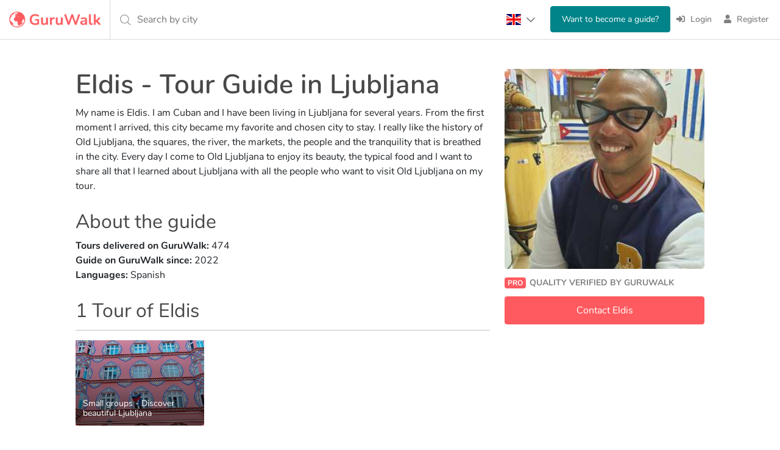

--- FILE ---
content_type: text/html; charset=utf-8
request_url: https://www.guruwalk.com/gurus/qrf26pkr08my4khwcahb
body_size: 19985
content:
<html lang='en'>
<head>  <script>
    window.dataLayer = window.dataLayer || [];
    function gtag2(){dataLayer.push(arguments);}
    
    
      gtag2('consent', 'default', {
          'ad_storage': 'denied',
          'analytics_storage': 'denied',
          'ad_user_data':  'denied',
          'ad_personalization': 'denied'
          });

  </script>


  <script>
  (function(w,d,s,l,i){w[l]=w[l]||[];w[l].push({'gtm.start':
  new Date().getTime(),event:'gtm.js'});var f=d.getElementsByTagName(s)[0],
  j=d.createElement(s),dl=l!='dataLayer'?'&l='+l:'';j.async=true;j.src=
  'https://www.googletagmanager.com/gtm.js?id='+i+dl;f.parentNode.insertBefore(j,f);
  })(window,document,'script','dataLayer','GTM-WXZM5MC');</script>



<meta charset='UTF-8'>
<meta content='text/html; charset=UTF-8' http-equiv='Content-Type'>
<meta content='initial-scale=1.0, maximum-scale=1.0' name='viewport'>
<meta name="robots" content="noindex, follow">
<link rel="canonical" href="https://www.guruwalk.com/gurus/qrf26pkr08my4khwcahb"><link rel="alternate" href="https://www.guruwalk.com/gurus/qrf26pkr08my4khwcahb" hreflang="x-default"><link rel="alternate" href="https://www.guruwalk.com/gurus/qrf26pkr08my4khwcahb" hreflang="en"><link rel="alternate" href="https://www.guruwalk.com/es/gurus/qrf26pkr08my4khwcahb" hreflang="es"><link rel="alternate" href="https://www.guruwalk.com/it/gurus/qrf26pkr08my4khwcahb" hreflang="it"><link rel="alternate" href="https://www.guruwalk.com/de/gurus/qrf26pkr08my4khwcahb" hreflang="de"><title>Tour Guide in Ljubljana: Eldis | GuruWalk</title><meta name="description" content="Explore tours by Eldis, an expert tour guide in Ljubljana. Book your next adventure with GuruWalk today."><meta name="csrf-param" content="authenticity_token" />
<meta name="csrf-token" content="Noem6bQgLK3yooHJItvQRt9S2o4JZtpMLkmmWDaj0WdIKDSM-wbBuFvp9wmx7GIQaJrjsVXmaO50O-DaNIs0rw" />

<meta property="og:site_name" content="GuruWalk"><meta property="og:url" content="https://www.guruwalk.com/gurus/qrf26pkr08my4khwcahb"><meta property="og:type" content="article"><meta property="og:title" content="Tour Guide in Ljubljana: Eldis | GuruWalk"><meta property="og:description" content="Explore tours by Eldis, an expert tour guide in Ljubljana. Book your next adventure with GuruWalk today."><meta property="og:image" content="https://media.guruwalk.com/xdncyz1g4085um6hpk5kzzg5f8it"><meta property="twitter:card" content="summary_large_image"><meta property="twitter:site" content="@guruwalk"><meta property="twitter:site:id" content="893169658131611648"><meta property="twitter:url" content="https://www.guruwalk.com/gurus/qrf26pkr08my4khwcahb"><meta property="twitter:title" content="Tour Guide in Ljubljana: Eldis | GuruWalk"><meta property="twitter:description" content="Explore tours by Eldis, an expert tour guide in Ljubljana. Book your next adventure with GuruWalk today."><meta property="twitter:image" content="https://media.guruwalk.com/xdncyz1g4085um6hpk5kzzg5f8it"><meta name="p:domain_verify" content="d86f0e6ef5ec39aead8dbbf7644b0cd0"><link href="https://www.googletagmanager.com" rel="dns-prefetch"><link href="https://media.guruwalk.com" rel="dns-prefetch"><link href="https://sibautomation.com" rel="dns-prefetch"><link href="https://analytics.tiktok.com/" rel="dns-prefetch">
<link href='https://media.guruwalk.com' rel='preconnect'>
<link href='https://assets.guruwalk.com' rel='preconnect'>
<link rel="icon" type="image/png" href="https://assets.guruwalk.com/assets/favicon-656cfbf223dedfd0024b3b7f84eaf86a09210f96c0722862284461c9e5e626fe.png" />
<link rel="apple-touch-icon-precomposed" type="image/png" href="https://assets.guruwalk.com/assets/favicon/apple-touch-icon-57x57-f38811cb8585f713f259626fd356d3fa7fb548f44d430d79cfd2d968dc8a6590.png" sizes="57x57" />
<link rel="apple-touch-icon-precomposed" type="image/png" href="https://assets.guruwalk.com/assets/favicon/apple-touch-icon-114x114-aff1289ae5c24d455590dd348c8c5debb7bee07d4bdb394de8914b872063aff5.png" sizes="114x114" />
<link rel="apple-touch-icon-precomposed" type="image/png" href="https://assets.guruwalk.com/assets/favicon/apple-touch-icon-72x72-e1b4c5a1128552c78d2993705190d08dcff81f603af343570bae0640eb94a14b.png" sizes="72x72" />
<link rel="apple-touch-icon-precomposed" type="image/png" href="https://assets.guruwalk.com/assets/favicon/apple-touch-icon-144x144-9d158b8022fa53dcc531be732dd0bc12717fb5909f30313bb2e7abae3170ef33.png" sizes="144x144" />
<link rel="apple-touch-icon-precomposed" type="image/png" href="https://assets.guruwalk.com/assets/favicon/apple-touch-icon-60x60-fbe5f5d75de176b0bea08343b30d0ca9889a8a4a6ce66770cabbd3548861dd98.png" sizes="60x60" />
<link rel="apple-touch-icon-precomposed" type="image/png" href="https://assets.guruwalk.com/assets/favicon/apple-touch-icon-120x120-1f4364c323a99a4670fe354b4c7b10f01e908b6f8aefc7e99a7ef06770fb52cb.png" sizes="120x120" />
<link rel="apple-touch-icon-precomposed" type="image/png" href="https://assets.guruwalk.com/assets/favicon/apple-touch-icon-76x76-903a7eaf7e5929302696ea22910dd8420b8c87a01079f57900e7f65cc956d9e4.png" sizes="76x76" />
<link rel="apple-touch-icon-precomposed" type="image/png" href="https://assets.guruwalk.com/assets/favicon/apple-touch-icon-152x152-6a084d548774b8d2a1b13337bffccbbe23847b441358a6aa48d489eca3df493d.png" sizes="152x152" />
<link rel="icon" type="image/png" href="https://assets.guruwalk.com/assets/favicon/favicon-196x196-758964a067d4de8742442c60ba65c279c13b1a124a4dbbe2389508ebc8a19701.png" sizes="196x196" />
<link rel="icon" type="image/png" href="https://assets.guruwalk.com/assets/favicon/favicon-96x96-2f100b604be4cd705064f11d2ba9083ed66fa4dba47e35c5121081254de91089.png" sizes="96x96" />
<link rel="icon" type="image/png" href="https://assets.guruwalk.com/assets/favicon/favicon-32x32-656cfbf223dedfd0024b3b7f84eaf86a09210f96c0722862284461c9e5e626fe.png" sizes="32x32" />
<link rel="icon" type="image/png" href="https://assets.guruwalk.com/assets/favicon/favicon-16x16-a0651da793552bbfa32c8fd44bfd0b1c21d5a91eb901ea1470f9bdba5df645b7.png" sizes="16x16" />
<link rel="icon" type="image/png" href="https://assets.guruwalk.com/assets/favicon/favicon-128-25e0671b69180a0a2cfe86b0417d1490f608421cb5289a5c5cd6eb1c82fddf27.png" sizes="128x128" />
<meta content='The best free walking tours around the world' name='application-name'>
<meta content='#FFFFFF' name='msapplication-TileColor'>
<meta content='https://assets.guruwalk.com/assets/favicon/mstile-144x144-9d158b8022fa53dcc531be732dd0bc12717fb5909f30313bb2e7abae3170ef33.png' name='msapplication-TileImage'>
<meta content='https://assets.guruwalk.com/assets/favicon/mstile-70x70-25e0671b69180a0a2cfe86b0417d1490f608421cb5289a5c5cd6eb1c82fddf27.png' name='msapplication-square70x70logo'>
<meta content='https://assets.guruwalk.com/assets/favicon/mstile-150x150-191dc11316c290d5715f0dc08301d539144c7b445207cb4eed5432cca1de524a.png' name='msapplication-square150x150logo'>
<meta content='https://assets.guruwalk.com/assets/favicon/mstile-310x150-e499c470189146b95ab9b36f0fc74e558702208a5a192226191421daac80c19b.png' name='msapplication-wide310x150logo'>
<meta content='https://assets.guruwalk.com/assets/favicon/mstile-310x310-54d524b7f4da616e773ae72e742179c0d705fadf285d9faf0afcac0ab8755db8.png' name='msapplication-square310x310logo'>

<script type='application/ld+json'>
{"@context":"https://schema.org","@type":"Corporation","name":"GuruWalk","alternateName":"Guru Walk","url":"https://www.guruwalk.com/","logo":"https://assets.guruwalk.com/assets/logo-ce0df5b68abe87a9d428d811a5dd64d71274d03d2abd265d26ede5ff134b0059.png","brand":{"@type":"Thing","name":"GuruWalk"},"sameAs":["https://www.facebook.com/guruwalk/","https://twitter.com/guruwalk","https://www.instagram.com/guruwalk/","https://www.youtube.com/channel/UCCe5x6fnK9CQVHjnS8Kj18g","https://www.linkedin.com/company/guruwalk"]}

</script>
<script type='application/ld+json'>
{"@context":"https://schema.org","@type":"Organization","name":"Guruwalk.com","url":"https://www.guruwalk.com/","logo":"https://assets.guruwalk.com/assets/logo-ce0df5b68abe87a9d428d811a5dd64d71274d03d2abd265d26ede5ff134b0059.png","sameAs":["https://www.facebook.com/guruwalk/","https://twitter.com/guruwalk","https://www.instagram.com/guruwalk/","https://www.youtube.com/channel/UCCe5x6fnK9CQVHjnS8Kj18g","https://www.linkedin.com/company/guruwalk"]}

</script>

<script>
//<![CDATA[
window.gon={};gon.locale="en";
//]]>
</script>
<link rel="stylesheet" href="https://assets.guruwalk.com/assets/all-e2901dd1e8ff4a4662a231654c81f41b77ad2e68a56e79d7ef0e30c4cda78344.css" media="all" />
<script src="https://assets.guruwalk.com/packs/js/runtime~application-c16aa79b78b5587c0b18.js"></script>
<script src="https://assets.guruwalk.com/packs/js/vendors~account_deletions~application~application_additional_place_contents~attendances~availabiliti~f5b260b2-9f5495c08744a335a8ab.chunk.js"></script>
<script src="https://assets.guruwalk.com/packs/js/vendors~application-c97df3d9ea5cfe5cf315.chunk.js"></script>
<script src="https://assets.guruwalk.com/packs/js/application-17bc58db4bf2098e7760.chunk.js"></script>
<script src="https://assets.guruwalk.com/packs/js/runtime~gurus-3f9a70754b5dda0fb63d.js"></script>
<script src="https://assets.guruwalk.com/packs/js/vendors~account_deletions~attendances~availabilities~basic_data~become_guide~bookings~calendars~canc~27492d3a-1ae87032060dc648fb0c.chunk.js"></script>
<script src="https://assets.guruwalk.com/packs/js/gurus-908c14c7aac552748d73.chunk.js"></script>
<link rel="stylesheet" href="https://assets.guruwalk.com/packs/css/gurus-1564ea3b.chunk.css" media="screen" />
<script>
  window.logged_in = null;
  window.user_name = null;
  window.user_id = gon.user_id;
  window.user_username = gon.user_id;
  window.user_email = null;
  window.user_photo = null;
  
  function initializeGoogleOneTap() {
    var element = document.createElement("div")
    element.id = "g_id_onload"
    element.dataset.client_id = "444318766132-4n21745fg3b9roigf7g7ib1fanv5lic1.apps.googleusercontent.com"
    element.dataset.auto_select = true
    element.dataset.use_fedcm_for_prompt = true
    element.dataset.itp_support = true
    element.dataset.login_uri = "login/google_one_tap"
    element.dataset.skip_prompt_cookie = "logged_user_token"
    document.body.appendChild(element)
  
    var script = document.createElement("script")
    script.src = "https://accounts.google.com/gsi/client"
    document.head.appendChild(script)
  }
  
  if (window.flutter_inappwebview === undefined) {
    ready(() => {
      if (gon.user_id) {
        initializeGoogleOneTap()
      } else {
        document.addEventListener("scroll", function() {
          if (document.body.scrollTop > 350 || document.documentElement.scrollTop > 350) {
            document.removeEventListener("scroll", arguments.callee)
  
            initializeGoogleOneTap()
          }
        })
      }
    })
  }
</script>

<script>
  window.uetq = window.uetq || [];
  window.uetq.push('consent', 'default', { 'ad_storage': 'denied' });
  const bingTag = (adStorage) => {
    window.uetq = window.uetq || [];
    window.uetq.push('consent', 'update', { 'ad_storage': adStorage });
  }

  
  
</script>
<script>
  (function(w,d,t,r,u)
  {
    var f,n,i;
    w[u]=w[u]||[],f=function()
    {
      var o={ti:"97125557", enableAutoSpaTracking: true};
      o.q=w[u],w[u]=new UET(o),w[u].push("pageLoad")
    },
    n=d.createElement(t),n.src=r,n.async=1,n.onload=n.onreadystatechange=function()
    {
      var s=this.readyState;
      s&&s!=="loaded"&&s!=="complete"||(f(),n.onload=n.onreadystatechange=null)
    },
    i=d.getElementsByTagName(t)[0],i.parentNode.insertBefore(n,i)
  })
  (window,document,"script","//bat.bing.com/bat.js","uetq");
</script></head>

<body class=' gurus w-100' data-user-locale='en'><noscript><iframe src="https://www.googletagmanager.com/ns.html?id=GTM-WXZM5MC"
height="0" width="0" style="display:none;visibility:hidden"></iframe></noscript>

<div id='flash_messages'>
</div>

<div class='side-nav-hidden' id='mainSidenav'>
<div class='sidenav'>
<div class='d-flex align-items-center sidenav-logo-container'>
<div class='ms-auto'>
<span class='closebtn' onclick='toggleNav()'>
×
</span>
</div>
</div>
<div class='sidenav-container mt-4'>
<ul>
<li>
<a class="d-flex align-items-center" href="/"><span class="sidenav-icon"><svg xmlns="http://www.w3.org/2000/svg" viewBox="0 0 576 512"><!-- Font Awesome Pro 5.15.4 by @fontawesome - https://fontawesome.com License - https://fontawesome.com/license (Commercial License) --><path d="M280.37 148.26L96 300.11V464a16 16 0 0 0 16 16l112.06-.29a16 16 0 0 0 15.92-16V368a16 16 0 0 1 16-16h64a16 16 0 0 1 16 16v95.64a16 16 0 0 0 16 16.05L464 480a16 16 0 0 0 16-16V300L295.67 148.26a12.19 12.19 0 0 0-15.3 0zM571.6 251.47L488 182.56V44.05a12 12 0 0 0-12-12h-56a12 12 0 0 0-12 12v72.61L318.47 43a48 48 0 0 0-61 0L4.34 251.47a12 12 0 0 0-1.6 16.9l25.5 31A12 12 0 0 0 45.15 301l235.22-193.74a12.19 12.19 0 0 1 15.3 0L530.9 301a12 12 0 0 0 16.9-1.6l25.5-31a12 12 0 0 0-1.7-16.93z"/></svg></span>
<span class='sidenav-text'>
<span class="translation_missing" title="translation missing: en.layouts.partials.sidenav_menu.home">Home</span>
</span>
</a></li>
<hr>
<li>
<form class="button_to_inline" method="get" action="/login"><button class="anchor" type="submit"><span class="sidenav-icon"><svg xmlns="http://www.w3.org/2000/svg" viewBox="0 0 512 512"><!-- Font Awesome Pro 5.15.4 by @fontawesome - https://fontawesome.com License - https://fontawesome.com/license (Commercial License) --><path fill="currentColor" d="M416 448h-84c-6.6 0-12-5.4-12-12v-40c0-6.6 5.4-12 12-12h84c17.7 0 32-14.3 32-32V160c0-17.7-14.3-32-32-32h-84c-6.6 0-12-5.4-12-12V76c0-6.6 5.4-12 12-12h84c53 0 96 43 96 96v192c0 53-43 96-96 96zm-47-201L201 79c-15-15-41-4.5-41 17v96H24c-13.3 0-24 10.7-24 24v96c0 13.3 10.7 24 24 24h136v96c0 21.5 26 32 41 17l168-168c9.3-9.4 9.3-24.6 0-34z"/></svg></span>
<span class='sidenav-text'>
Login
</span>
</button></form></li>
<li>
<form class="button_to_inline" method="get" action="/signup/new"><button class="anchor" type="submit"><span class="sidenav-icon"><svg xmlns="http://www.w3.org/2000/svg" viewBox="0 0 448 512"><!-- Font Awesome Pro 5.15.4 by @fontawesome - https://fontawesome.com License - https://fontawesome.com/license (Commercial License) --><path fill="currentColor" d="M224 256c70.7 0 128-57.3 128-128S294.7 0 224 0 96 57.3 96 128s57.3 128 128 128zm89.6 32h-16.7c-22.2 10.2-46.9 16-72.9 16s-50.6-5.8-72.9-16h-16.7C60.2 288 0 348.2 0 422.4V464c0 26.5 21.5 48 48 48h352c26.5 0 48-21.5 48-48v-41.6c0-74.2-60.2-134.4-134.4-134.4z"/></svg></span>
<span class='sidenav-text'>
Register
</span>
</button></form></li>
</ul>
<div class='be-guide-container'>
<form class="button_to_inline" method="get" action="/work-free-tour-guide"><button class="anchor" type="submit"><img loading="lazy" src="https://assets.guruwalk.com/assets/be_guide/btn_be_guide_en-008721f9aab6b0d3205fad9abf0de815122a3141f4201e7ee1dcf3fa66a889a3.png" width="250" height="90" />
</button></form></div>
</div>

</div>
</div>
<div class='close' id='cover-navbar' onclick='toggleNav()'></div>
<script>
  if("" == "true") {
    toggleNav();
  }
  function toggleNav() {
    const userNav = document.getElementById('mainSidenav');
    const isOpen = !userNav.classList.contains('side-nav-hidden');
    userNav.setAttribute('class', isOpen ? 'side-nav-hidden' : '');
    window.scrollTo(0, 0);
  }
</script>

<header class='header guru-header bordered'>
<navbar class='navbar-border-button'>
<div class='container-table navbar-container d-flex align-items-center justify-content-between'>
<div class='navbar-header table-child ' id='navbar-left-menu'>
<div class='navbar-brand d-flex align-items-center'>
<a title="GuruWalk - The best free tours around the world" href="/"><img class="logo-brand" alt="Free Walking Tours" src="https://assets.guruwalk.com/assets/imagotipo-guruwalk-f22d29ac4e81c8f487db9ac9807a9c8abd6fbeffe6190964d5f39092e542f7be.webp" width="150" height="26" />
</a></div>
</div>
<div class='search-bar no-show position-relative' onclick='window.search_with_suggestions_date.startProcess()'>
<div class='custom-city-search table-child'>
<span class='input-where d-flex align-items-center light-grey'>
Search by city
</span>
</div>
<div class='img-search'>
<span class='icon'>
<i class='fal fa-search'></i>
</span>
</div>
</div>
<div class='table-child float-end d-flex justify-content-between'>
<ul class='nav navbar-nav list container-table me-2 navbar-responsive'>
<li class='item table-child nav-locale-selector'>
<div class='locale-selector'>
<div class='locale-selector__current'>
<img class="flag " loading="lazy" alt="Inglés" src="https://assets.guruwalk.com/assets/flags/flag_en-4d29ac0d2cc8654c8e87bfbc5a0b8d93754a9d2106a0e83cb7db097009bd9418.png" width="24" height="18" />
<span class="down-arrow"><svg xmlns="http://www.w3.org/2000/svg" viewBox="0 0 448 512"><!-- Font Awesome Pro 5.15.4 by @fontawesome - https://fontawesome.com License - https://fontawesome.com/license (Commercial License) --><path d="M441.9 167.3l-19.8-19.8c-4.7-4.7-12.3-4.7-17 0L224 328.2 42.9 147.5c-4.7-4.7-12.3-4.7-17 0L6.1 167.3c-4.7 4.7-4.7 12.3 0 17l209.4 209.4c4.7 4.7 12.3 4.7 17 0l209.4-209.4c4.7-4.7 4.7-12.3 0-17z"/></svg></span>
</div>
<input class='locale-selector__check' type='checkbox'>
<div class='locale-selector__content'>
<a class=" " onclick="" href="/es/gurus/qrf26pkr08my4khwcahb"><img class="flag " loading="lazy" alt="Español" src="https://assets.guruwalk.com/assets/flags/flag_es-8ac05307e9836a481a32e9d2bcfa3ca22f820a0958db1e9f778aa19f1326646d.png" width="24" height="18" />
</a><a class=" " onclick="" href="/it/gurus/qrf26pkr08my4khwcahb"><img class="flag " loading="lazy" alt="Italiano" src="https://assets.guruwalk.com/assets/flags/flag_it-95174041bf02a1c6fbe49e9be31b2a5b65f7db87cfc6b66dcf468254721a5dab.png" width="24" height="18" />
</a><a class=" " onclick="" href="/de/gurus/qrf26pkr08my4khwcahb"><img class="flag " loading="lazy" alt="Alemán" src="https://assets.guruwalk.com/assets/flags/flag_de-dc4105b8f953f59afc088f10113e9de183e012d26fc90c9a750bee8069d64763.png" width="24" height="18" />
</a></div>
</div>
<script>
  function avoidLocaleRedirection() {
    docCookies.setItem('avoid_locale_redirection', 1, 'Fri, 31 Dec 9999 23:59:59 GMT', '/');
  }
</script>

</li>
<li class='item table-child'>
<li class='item table-child'>
<form class="button_to_inline" method="get" action="/work-free-tour-guide"><button class="btn btn-secondary btn-become-guide" type="submit">Want to become a guide?
</button></form></li>

</li>
<li class='item table-child'>
<form class="button_to_inline" method="get" action="/login"><button class="link" type="submit"><i class='fas fa-sign-in-alt navbar-icon'></i>
<span>
Login
</span>
</button></form></li>
<li class='item table-child'>
<form class="button_to_inline" method="get" action="/signup/new"><button class="link" type="submit"><i class='fas fa-user navbar-icon'></i>
<span>
Register
</span>
</button></form></li>

</ul>
</div>
</div>
</navbar>
</header>

<div class='main_container' id='page-wrapper'>
<div class='page-container'>
<div class='page-container-responsive mt-5'>
<div class='container-fluid'>
<div class='row'>
<div class='col-md-12 d-block d-lg-none'>
<div class='row'>
<div class='col-6 col-lg-12 m-0'>
<img class="people-image" loading="lazy" onerror="this.src=&#39;https://assets.guruwalk.com/assets/missing/medium/user-6e814bf6ea4929e4ebbb0cd71dda7ee050be458dafd0c270a7d140c51f57ea35.png&#39;" src="https://media.guruwalk.com/th193mgujwujd9figdeyxkl9lrfn" width="288" height="288" />
</div>
<div class='col-6 col-lg-12 profile-action-col m-0'>
<div class='profile-action-buttons'>
<div class='d-flex align-items-center banner-user'>
<span class='badge banner-pro-user'>
PRO
</span>
<div class='quality_verified'>
<span class='verified'>
Quality verified by GuruWalk
</span>
</div>
</div>
<div class='reviews-label d-lg-none'>
<span id='comment_count'>
<div class="global-reviews">(278 ratings)</div>
</span>
<p><span class="stars-list"><i class="fas fa-star icon-star-testimonial"></i><i class="fas fa-star icon-star-testimonial"></i><i class="fas fa-star icon-star-testimonial"></i><i class="fas fa-star icon-star-testimonial"></i><i class="fas fa-star icon-star-testimonial"></i></span></p>
</div>
</div>
<form class="button_to" method="get" action="/gurus/qrf26pkr08my4khwcahb/person_messages/new"><button class="text-truncate btn btn-primary contact-btn w-100" type="submit">Contact Eldis
</button></form></div>
</div>

</div>
<div class='col-md-12 col-lg-8'>
<div class='my-3 my-lg-0'>
<h1 class='guru-title guru-name'>
Eldis - Tour Guide in Ljubljana
</h1>
<span class='__listing_page'>
<p>My name is Eldis. I am Cuban and I have been living in Ljubljana for several years. From the first moment I arrived, this city became my favorite and chosen city to stay. I really like the history of Old Ljubljana, the squares, the river, the markets, the people and the tranquility that is breathed in the city. Every day I come to Old Ljubljana to enjoy its beauty, the typical food and I want to share all that I learned about Ljubljana with all the people who want to visit Old Ljubljana on my tour.</p>
</span>
<div class='about-the-guide'>
<h2 class='guru-title'>
About the guide
</h2>
<div>
<strong>
Tours delivered on GuruWalk:
</strong>
<span>
474
</span>
</div>
<div>
<strong>
Guide on GuruWalk since:
</strong>
<span>
2022
</span>
</div>
<div>
<strong>
Languages:
</strong>
<span>
Spanish
</span>
</div>
</div>
</div>

<div class='row'>
<div class='col-12'>
<h2 class='people-header guru-title'>
1 Tour of Eldis
</h2>
</div>
</div>
<div class='row mt-2' id='profile-listings-list'>
<div class='col-12'>
<div class='people-fluid-thumbnail-grid-container'>
<div class='people-fluid-thumbnail-grid'>
<div class='people-fluid-thumbnail-grid-item'>
<div>
<a class="link-tour people-listings fluid-thumbnail-grid-image-item-link" href="https://www.guruwalk.com/walks/44143-small-groups-discover-beautiful-ljubljana"><div class='fluid-thumbnail-grid-image-image-container people-listings'>
<img alt='Small groups - Discover beautiful Ljubljana' class='people-listings fluid-thumbnail-grid-image-image-author' data-original='https://media.guruwalk.com/c4wcxu7y8prmrbamd4lqoraxjjdz' src='https://media.guruwalk.com/c4wcxu7y8prmrbamd4lqoraxjjdz'>
<div class='fluid-thumbnail-grid-image-overlay people-listings'></div>
<div class='fluid-thumbnail-grid-image-title people-listings'>
<h3>
Small groups - Discover beautiful Ljubljana
</h3>
</div>
</div>
</a></div>
</div>
</div>
</div>
</div>
</div>

<div class='listing-main guru-testimonials-section' id='people-testimonials'>
<h2 class='w-100 people-header guru-title align-items-center'>
Ratings
<span class='me-3 ms-2' id='comment_count'>
(278)
</span>
<p><span class="stars-list"><i class="fas fa-star icon-star-testimonial"></i><i class="fas fa-star icon-star-testimonial"></i><i class="fas fa-star icon-star-testimonial"></i><i class="fas fa-star icon-star-testimonial"></i><i class="fas fa-star icon-star-testimonial"></i></span></p>
</h2>
<div class='row user-testimonials'>
<div class='col-sm-10 __listing_page' id='reviews'>
<div class='testimonial'>
<div class='d-flex align-items-center'>
<div class='d-flex align-items-center me-auto'>
<div class='me-2'>
<img class="rounded-circle testimonial-author-avatar" loading="lazy" onerror="this.src=&#39;https://assets.guruwalk.com/assets/missing/thumb/user-865dc28a15768b19cc12732ebbd510f4f78cb8bbd5e1dfc6a9e6204610cef8a2.png&#39;" src="https://assets.guruwalk.com/assets/missing/thumb/user-865dc28a15768b19cc12732ebbd510f4f78cb8bbd5e1dfc6a9e6204610cef8a2.png" width="48" height="48" />
</div>
<div>
<div class='testimonial-author-name d-inline-block'>
<b>Eva Lozano</b>
</div>
<small class='testimonial-total-reviews ms-1'>
(4 Ratings)
</small>

<small class='testimonial-author-place d-block'>
Marbella
</small>
</div>
</div>
<div class='testimonial-rating-stars flex-shrink-0'>
<div><span class="stars-list"><i class="fas fa-star icon-star-testimonial"></i><i class="fas fa-star icon-star-testimonial"></i><i class="fas fa-star icon-star-testimonial"></i><i class="fas fa-star icon-star-testimonial"></i><i class="fas fa-star icon-star-testimonial"></i></span></div>
</div>
</div>
<div class='testimonial-booking-info'>
<b class='testimonial-verification-tag'>
Verified booking
</b>
<div class='testimonial-booking-attendees'>
<span class="icon-pipe mx-1"><svg xmlns="http://www.w3.org/2000/svg" viewBox="0 0 64 512"><!--! Font Awesome Pro 6.1.1 by @fontawesome - https://fontawesome.com License - https://fontawesome.com/license (Commercial License) Copyright 2022 Fonticons, Inc. --><path d="M48 16v480c0 8.832-7.166 16-16 16s-16-7.168-16-16v-480C16 7.166 23.17 0 32 0S48 7.166 48 16z"/></svg></span>
<span>
Travelled in couple -
</span>
Oct 2024
</div>
</div>
<div class='mt-2'>
<p>
El mejor tour que he hecho en mi vida!

Gran sabiduría y profesionalidad.
</p>
</div>
</div>
<div class='testimonial'>
<div class='d-flex align-items-center'>
<div class='d-flex align-items-center me-auto'>
<div class='me-2'>
<img class="rounded-circle testimonial-author-avatar" loading="lazy" onerror="this.src=&#39;https://assets.guruwalk.com/assets/missing/thumb/user-865dc28a15768b19cc12732ebbd510f4f78cb8bbd5e1dfc6a9e6204610cef8a2.png&#39;" src="https://media.guruwalk.com/c7axfpoy5z2cnid802lyvn91lx3r" width="48" height="48" />
</div>
<div>
<div class='testimonial-author-name d-inline-block'>
<b>Begoña</b>
</div>
<small class='testimonial-total-reviews ms-1'>
(4 Ratings)
</small>

<small class='testimonial-author-place d-block'>
Madrid
</small>
</div>
</div>
<div class='testimonial-rating-stars flex-shrink-0'>
<div><span class="stars-list"><i class="fas fa-star icon-star-testimonial"></i><i class="fas fa-star icon-star-testimonial"></i><i class="fas fa-star icon-star-testimonial"></i><i class="fas fa-star icon-star-testimonial"></i><i class="fas fa-star icon-star-testimonial disable"></i></span></div>
</div>
</div>
<div class='testimonial-booking-info'>
<b class='testimonial-verification-tag'>
Verified booking
</b>
<div class='testimonial-booking-attendees'>
<span class="icon-pipe mx-1"><svg xmlns="http://www.w3.org/2000/svg" viewBox="0 0 64 512"><!--! Font Awesome Pro 6.1.1 by @fontawesome - https://fontawesome.com License - https://fontawesome.com/license (Commercial License) Copyright 2022 Fonticons, Inc. --><path d="M48 16v480c0 8.832-7.166 16-16 16s-16-7.168-16-16v-480C16 7.166 23.17 0 32 0S48 7.166 48 16z"/></svg></span>
<span>
Travelled in couple -
</span>
Oct 2024
</div>
</div>
<div class='mt-2'>
<p>

</p>
</div>
</div>
<div class='testimonial'>
<div class='d-flex align-items-center'>
<div class='d-flex align-items-center me-auto'>
<div class='me-2'>
<img class="rounded-circle testimonial-author-avatar" loading="lazy" onerror="this.src=&#39;https://assets.guruwalk.com/assets/missing/thumb/user-865dc28a15768b19cc12732ebbd510f4f78cb8bbd5e1dfc6a9e6204610cef8a2.png&#39;" src="https://assets.guruwalk.com/assets/missing/thumb/user-865dc28a15768b19cc12732ebbd510f4f78cb8bbd5e1dfc6a9e6204610cef8a2.png" width="48" height="48" />
</div>
<div>
<div class='testimonial-author-name d-inline-block'>
<b>Carolina</b>
</div>
<small class='testimonial-total-reviews ms-1'>
(1 Rating)
</small>

</div>
</div>
<div class='testimonial-rating-stars flex-shrink-0'>
<div><span class="stars-list"><i class="fas fa-star icon-star-testimonial"></i><i class="fas fa-star icon-star-testimonial"></i><i class="fas fa-star icon-star-testimonial"></i><i class="fas fa-star icon-star-testimonial"></i><i class="fas fa-star icon-star-testimonial"></i></span></div>
</div>
</div>
<div class='testimonial-booking-info'>
<b class='testimonial-verification-tag'>
Verified booking
</b>
<div class='testimonial-booking-attendees'>
<span class="icon-pipe mx-1"><svg xmlns="http://www.w3.org/2000/svg" viewBox="0 0 64 512"><!--! Font Awesome Pro 6.1.1 by @fontawesome - https://fontawesome.com License - https://fontawesome.com/license (Commercial License) Copyright 2022 Fonticons, Inc. --><path d="M48 16v480c0 8.832-7.166 16-16 16s-16-7.168-16-16v-480C16 7.166 23.17 0 32 0S48 7.166 48 16z"/></svg></span>
<span>
Travelled in couple -
</span>
Oct 2024
</div>
</div>
<div class='mt-2'>
<p>
Estupendo, muy ameno, muy atentos a todos los detalles, muy profesional. Un gusto de paseo!
</p>
</div>
</div>
<div class='testimonial'>
<div class='d-flex align-items-center'>
<div class='d-flex align-items-center me-auto'>
<div class='me-2'>
<img class="rounded-circle testimonial-author-avatar" loading="lazy" onerror="this.src=&#39;https://assets.guruwalk.com/assets/missing/thumb/user-865dc28a15768b19cc12732ebbd510f4f78cb8bbd5e1dfc6a9e6204610cef8a2.png&#39;" src="https://assets.guruwalk.com/assets/missing/thumb/user-865dc28a15768b19cc12732ebbd510f4f78cb8bbd5e1dfc6a9e6204610cef8a2.png" width="48" height="48" />
</div>
<div>
<div class='testimonial-author-name d-inline-block'>
<b>MARIA</b>
</div>
<small class='testimonial-total-reviews ms-1'>
(1 Rating)
</small>

<small class='testimonial-author-place d-block'>
Madrid
</small>
</div>
</div>
<div class='testimonial-rating-stars flex-shrink-0'>
<div><span class="stars-list"><i class="fas fa-star icon-star-testimonial"></i><i class="fas fa-star icon-star-testimonial"></i><i class="fas fa-star icon-star-testimonial"></i><i class="fas fa-star icon-star-testimonial"></i><i class="fas fa-star icon-star-testimonial"></i></span></div>
</div>
</div>
<div class='testimonial-booking-info'>
<b class='testimonial-verification-tag'>
Verified booking
</b>
<div class='testimonial-booking-attendees'>
<span class="icon-pipe mx-1"><svg xmlns="http://www.w3.org/2000/svg" viewBox="0 0 64 512"><!--! Font Awesome Pro 6.1.1 by @fontawesome - https://fontawesome.com License - https://fontawesome.com/license (Commercial License) Copyright 2022 Fonticons, Inc. --><path d="M48 16v480c0 8.832-7.166 16-16 16s-16-7.168-16-16v-480C16 7.166 23.17 0 32 0S48 7.166 48 16z"/></svg></span>
<span>
Travelled in couple -
</span>
Apr 2024
</div>
</div>
<div class='mt-2'>
<p>
Nos ha encantado
</p>
</div>
</div>
<div class='testimonial'>
<div class='d-flex align-items-center'>
<div class='d-flex align-items-center me-auto'>
<div class='me-2'>
<img class="rounded-circle testimonial-author-avatar" loading="lazy" onerror="this.src=&#39;https://assets.guruwalk.com/assets/missing/thumb/user-865dc28a15768b19cc12732ebbd510f4f78cb8bbd5e1dfc6a9e6204610cef8a2.png&#39;" src="https://media.guruwalk.com/7c0kww7xlmt8fvt8l8mo6sjqhiur" width="48" height="48" />
</div>
<div>
<div class='testimonial-author-name d-inline-block'>
<b>its</b>
</div>
<small class='testimonial-total-reviews ms-1'>
(2 Ratings)
</small>

</div>
</div>
<div class='testimonial-rating-stars flex-shrink-0'>
<div><span class="stars-list"><i class="fas fa-star icon-star-testimonial"></i><i class="fas fa-star icon-star-testimonial"></i><i class="fas fa-star icon-star-testimonial"></i><i class="fas fa-star icon-star-testimonial"></i><i class="fas fa-star icon-star-testimonial disable"></i></span></div>
</div>
</div>
<div class='testimonial-booking-info'>
<b class='testimonial-verification-tag'>
Verified booking
</b>
<div class='testimonial-booking-attendees'>
<span class="icon-pipe mx-1"><svg xmlns="http://www.w3.org/2000/svg" viewBox="0 0 64 512"><!--! Font Awesome Pro 6.1.1 by @fontawesome - https://fontawesome.com License - https://fontawesome.com/license (Commercial License) Copyright 2022 Fonticons, Inc. --><path d="M48 16v480c0 8.832-7.166 16-16 16s-16-7.168-16-16v-480C16 7.166 23.17 0 32 0S48 7.166 48 16z"/></svg></span>
<span>
Travelled in family -
</span>
Mar 2024
</div>
</div>
<div class='mt-2'>
<p>

</p>
</div>
</div>

</div>
<div class='col-12'>
<form id="more_reviews_link" class="button_to" method="get" action="/gurus/qrf26pkr08my4khwcahb/more_reviews" data-remote="true"><button class="anchor mt-4" type="submit">Show more reviews
</button><input type="hidden" name="page" value="0" autocomplete="off" /><input type="hidden" name="username" value="qrf26pkr08my4khwcahb" autocomplete="off" /></form></div>
</div>
</div>

<div class='row'>
<div class='col-12'>
<h2 class='people-header guru-title'>
Destinations where Eldis offers tours
</h2>
</div>
<div class='col-12 mt-2'>
<div class='fluid-grid-city mb-2'>
<a class="btn btn-big btn-secondary-inverse btn-break" href="/ljubljana">Tours in Ljubljana
</a></div>
</div>
</div>

</div>
<div class='col-md-4 d-none d-lg-block'>
<div class='row'>
<div class='col-6 col-lg-12 m-0'>
<img class="people-image" loading="lazy" onerror="this.src=&#39;https://assets.guruwalk.com/assets/missing/medium/user-6e814bf6ea4929e4ebbb0cd71dda7ee050be458dafd0c270a7d140c51f57ea35.png&#39;" src="https://media.guruwalk.com/th193mgujwujd9figdeyxkl9lrfn" width="288" height="288" />
</div>
<div class='col-6 col-lg-12 profile-action-col m-0'>
<div class='profile-action-buttons'>
<div class='d-flex align-items-center banner-user'>
<span class='badge banner-pro-user'>
PRO
</span>
<div class='quality_verified'>
<span class='verified'>
Quality verified by GuruWalk
</span>
</div>
</div>
<div class='reviews-label d-lg-none'>
<span id='comment_count'>
<div class="global-reviews">(278 ratings)</div>
</span>
<p><span class="stars-list"><i class="fas fa-star icon-star-testimonial"></i><i class="fas fa-star icon-star-testimonial"></i><i class="fas fa-star icon-star-testimonial"></i><i class="fas fa-star icon-star-testimonial"></i><i class="fas fa-star icon-star-testimonial"></i></span></p>
</div>
</div>
<form class="button_to" method="get" action="/gurus/qrf26pkr08my4khwcahb/person_messages/new"><button class="text-truncate btn btn-primary contact-btn w-100" type="submit">Contact Eldis
</button></form></div>
</div>

</div>
</div>
</div>
</div>
</div>
<script type='application/ld+json'>
{"@context":"https://schema.org","@id":"https://www.guruwalk.com/gurus/qrf26pkr08my4khwcahb","name":"Eldis Perez Duran","description":"My name is Eldis. I am Cuban and I have been living in Ljubljana for several years. From the first moment I arrived, this city became my favorite and chosen city to stay. I really like the history of Old Ljubljana, the squares, the river, the markets, the people and the tranquility that is breathed in the city. Every day I come to Old Ljubljana to enjoy its beauty, the typical food and I want to share all that I learned about Ljubljana with all the people who want to visit Old Ljubljana on my tour.","url":"https://www.guruwalk.com/gurus/qrf26pkr08my4khwcahb","knowsAbout":["History of Ljubljana","Culture of Ljubljana","Walking tours"],"hasOfferCatalog":{"@type":"OfferCatalog","name":"Free Walking Tours of Eldis Perez Duran","numberOfItems":1,"itemListElement":[{"@type":"Offer","itemOffered":{"@type":"TouristTrip","name":"Small groups - Discover beautiful Ljubljana","description":"We start the tour at Miklošičeva 8, with the most important points in the history of Slovenia, so you can get an idea of ​​how the city has grown. I do the tour with great joy and fun and I will talk to you about: - the naked muse and madness of the inhabitants - the love of poet and his Yulia - the god with two faces - the dragon playing with women - the hidden face - the bakers in the river - the man with the bell The tour includes: Preseren Square the three bridges The Central Market The Dragon Bridge Cathedral The Town Square City Hall The source of the three rivers The Old Square the new square The Shoemakers' Bridge The Plaza de Congreso and we return to where we started. IMPORTANT: The tour includes a mini \"food tour\" and has an additional cost of €10 per person.","touristType":"tourists","url":"https://www.guruwalk.com/walks/44143-small-groups-discover-beautiful-ljubljana","image":"https://media.guruwalk.com/varvutfapiuk2t65j6zsloxrs40l"},"aggregateRating":{"@type":"AggregateRating","ratingValue":"4.77","reviewCount":278},"review":[{"@type":"Review","author":"Eva Lozano","datePublished":"2024-10-18","description":"El mejor tour que he hecho en mi vida!\r\n\r\nGran sabiduría y profesionalidad.","reviewRating":{"@type":"Rating","ratingValue":5.0,"bestRating":5}},{"@type":"Review","author":"Begoña","datePublished":"2024-10-10","description":"","reviewRating":{"@type":"Rating","ratingValue":4.0,"bestRating":5}},{"@type":"Review","author":"Carolina","datePublished":"2024-10-08","description":"Estupendo, muy ameno, muy atentos a todos los detalles, muy profesional. Un gusto de paseo!","reviewRating":{"@type":"Rating","ratingValue":5.0,"bestRating":5}},{"@type":"Review","author":"MARIA","datePublished":"2024-08-20","description":"Nos ha encantado","reviewRating":{"@type":"Rating","ratingValue":5.0,"bestRating":5}},{"@type":"Review","author":"its","datePublished":"2024-08-15","description":"","reviewRating":{"@type":"Rating","ratingValue":4.0,"bestRating":5}},{"@type":"Review","author":"Henar","datePublished":"2024-08-14","description":"","reviewRating":{"@type":"Rating","ratingValue":5.0,"bestRating":5}},{"@type":"Review","author":"Garazi","datePublished":"2024-08-13","description":"Minka ha sido un auténtico descubrimiento. Un tour maravilloso en el que hemos conocido la ciudad, bebido, comido y sobre todo nos hemos reído. :)","reviewRating":{"@type":"Rating","ratingValue":5.0,"bestRating":5}},{"@type":"Review","author":"Nagore","datePublished":"2024-08-12","description":"Un tour que me ha sorprendido muy gratamente.Minka es toda una profesional y muy agradable.Nos explicó todo al detalle y la degustación de productos típicos....un 10.Muy recomendable","reviewRating":{"@type":"Rating","ratingValue":5.0,"bestRating":5}},{"@type":"Review","author":"Maria","datePublished":"2024-08-12","description":"","reviewRating":{"@type":"Rating","ratingValue":3.0,"bestRating":5}},{"@type":"Review","author":"abigail","datePublished":"2024-08-10","description":"Nos realizó el tour su compañera Minka porque Eldis estaba enfermo, pero en todo momento estuvo pendiente de que no fallara nada.\r\nMinka nos gustó mucho, muy amable y atenta. Los productos que probamos en pequeñas cantidades muy buenos.\r\nNos recomendó lugares para visitar y lugares para comer.","reviewRating":{"@type":"Rating","ratingValue":5.0,"bestRating":5}}]}]},"@type":"Person","image":"https://media.guruwalk.com/ytwvtaaxq0bj0v58rbvzov8e8lzs","jobTitle":"Tour Guide","worksFor":{"@type":"Organization","name":"GuruWalk","url":"https://www.guruwalk.com/"}}

</script>


</div>
<div data-controller='search-with-suggestions-date' data-search-with-suggestions-date-from-bottom-sheet-value='true' data-search-with-suggestions-date-marker-icon-value='&lt;span class=&quot;featured-places-suggested-item-icon&quot;&gt;&lt;svg xmlns=&quot;http://www.w3.org/2000/svg&quot; viewBox=&quot;0 0 384 512&quot;&gt;&lt;!--! Font Awesome Pro 6.1.1 by @fontawesome - https://fontawesome.com License - https://fontawesome.com/license (Commercial License) Copyright 2022 Fonticons, Inc. --&gt;&lt;path fill=&quot;currentColor&quot; d=&quot;M272 192C272 236.2 236.2 272 192 272C147.8 272 112 236.2 112 192C112 147.8 147.8 112 192 112C236.2 112 272 147.8 272 192zM192 160C174.3 160 160 174.3 160 192C160 209.7 174.3 224 192 224C209.7 224 224 209.7 224 192C224 174.3 209.7 160 192 160zM384 192C384 279.4 267 435 215.7 499.2C203.4 514.5 180.6 514.5 168.3 499.2C116.1 435 0 279.4 0 192C0 85.96 85.96 0 192 0C298 0 384 85.96 384 192H384zM192 48C112.5 48 48 112.5 48 192C48 204.4 52.49 223.6 63.3 249.2C73.78 274 88.66 301.4 105.8 329.1C134.2 375.3 167.2 419.1 192 451.7C216.8 419.1 249.8 375.3 278.2 329.1C295.3 301.4 310.2 274 320.7 249.2C331.5 223.6 336 204.4 336 192C336 112.5 271.5 48 192 48V48z&quot;/&gt;&lt;/svg&gt;&lt;/span&gt;' data-search-with-suggestions-date-no-results-translation-value='No results found' data-search-with-suggestions-date-place-id-value='' data-search-with-suggestions-date-prefix-translation-value='Free Walking Tour' data-search-with-suggestions-date-with-streets-value='false'>
<form style="margin: 0px;" data-search-with-suggestions-date-target="resultForm" action="/google_places" accept-charset="UTF-8" method="post"><input type="hidden" name="google_place_id" id="google_place_id" data-search-with-suggestions-date-target="googlePlaceIdInput" autocomplete="off" />
<input type="hidden" name="google_place_name" id="google_place_name" data-search-with-suggestions-date-target="googlePlaceNameInput" autocomplete="off" />
<input type="hidden" name="latitude" id="latitude" data-search-with-suggestions-date-target="latitudeInput" autocomplete="off" />
<input type="hidden" name="longitude" id="longitude" data-search-with-suggestions-date-target="longitudeInput" autocomplete="off" />
<input type="hidden" name="how_many_adults" id="how_many_adults" autocomplete="off" />
<input type="hidden" name="how_many_children" id="how_many_children" autocomplete="off" />
<input type="hidden" name="origen" id="origen" value="search" autocomplete="off" />
<div aria-hidden='true' class='modal fade modal_without_footer featured-places-suggested' data-controller='modal-bottom-sheet ' data-modal-bottom-sheet-id-value='modal_bsht_search_suggestions' data-modal-bottom-sheet-is-modal-value data-modal-bottom-sheet-target='sheet' id='modal_bsht_search_suggestions' role='dialog'>
<div class='modal-dialog'>
<div class='modal-content'>
<div class='modal-header' data-modal-bottom-sheet-target='header'>
<div class='w-100'>
<h4 class='modal-title'>
Where are you traveling to?
</h4>
<div class='mt-3'>
<div class='position-relative' data-controller='input-search'>
<span class="input-search-search-icon"><svg xmlns="http://www.w3.org/2000/svg" viewBox="0 0 512 512"><!-- Font Awesome Pro 5.15.4 by @fontawesome - https://fontawesome.com License - https://fontawesome.com/license (Commercial License) --><path d="M508.5 481.6l-129-129c-2.3-2.3-5.3-3.5-8.5-3.5h-10.3C395 312 416 262.5 416 208 416 93.1 322.9 0 208 0S0 93.1 0 208s93.1 208 208 208c54.5 0 104-21 141.1-55.2V371c0 3.2 1.3 6.2 3.5 8.5l129 129c4.7 4.7 12.3 4.7 17 0l9.9-9.9c4.7-4.7 4.7-12.3 0-17zM208 384c-97.3 0-176-78.7-176-176S110.7 32 208 32s176 78.7 176 176-78.7 176-176 176z"/></svg></span>
<input type="text" name="input_search" id="input-search-with-suggestions" value="" class="input-search with-icon" autocomplete="off" placeholder="Search for a location" data-input-search-target="input" data-action="input-&gt;input-search#search input-&gt;search-with-suggestions-date#input keydown-&gt;search-with-suggestions-date#keydown click-&gt;search-with-suggestions-date#click" data-search-with-suggestions-date-target="searchInput" />
<div class='d-none' data-action='click-&gt;input-search#deleteSearch' data-input-search-target='delete' id='input-search-with-suggestions-delete'>
<i class='far fa-times input-search-delete-icon'></i>
</div>
</div>

</div>

</div>
<button aria-label='Close' class='btn-close no-focus' data-bs-dismiss='modal' modal_bottom_sheet_target='close' onclick='' type='button'></button>
</div>
<div class='modal-body' data-action='scroll-&gt;modal-bottom-sheet#showVerticalShadow' data-modal-bottom-sheet-target='sheetContent'>
<div class='featured-places-suggested-container'>
<div class='suggested-result-list d-none' data-search-with-suggestions-date-target='resultList'></div>
<div class='featured-places-suggested-list' data-search-with-suggestions-date-target='featuredPlacesSuggestedList'>
<div class='featured-places-suggested-title'>
Featured destinations
</div>
<a title="Venice" class="featured-places-suggested-item" data-cy="Venice" data-action="click-&gt;search-with-suggestions-date#applyPlaceSearch" data-search-with-suggestions-date-placeid-param="ChIJiT3W8dqxfkcRLxCSvfDGo3s" data-search-with-suggestions-date-description-param="Venice" href="/venice"><div class='featured-places-suggested-item-image-not-found'>
<span class="featured-places-suggested-item-icon"><svg xmlns="http://www.w3.org/2000/svg" viewBox="0 0 384 512"><!--! Font Awesome Pro 6.1.1 by @fontawesome - https://fontawesome.com License - https://fontawesome.com/license (Commercial License) Copyright 2022 Fonticons, Inc. --><path fill="currentColor" d="M272 192C272 236.2 236.2 272 192 272C147.8 272 112 236.2 112 192C112 147.8 147.8 112 192 112C236.2 112 272 147.8 272 192zM192 160C174.3 160 160 174.3 160 192C160 209.7 174.3 224 192 224C209.7 224 224 209.7 224 192C224 174.3 209.7 160 192 160zM384 192C384 279.4 267 435 215.7 499.2C203.4 514.5 180.6 514.5 168.3 499.2C116.1 435 0 279.4 0 192C0 85.96 85.96 0 192 0C298 0 384 85.96 384 192H384zM192 48C112.5 48 48 112.5 48 192C48 204.4 52.49 223.6 63.3 249.2C73.78 274 88.66 301.4 105.8 329.1C134.2 375.3 167.2 419.1 192 451.7C216.8 419.1 249.8 375.3 278.2 329.1C295.3 301.4 310.2 274 320.7 249.2C331.5 223.6 336 204.4 336 192C336 112.5 271.5 48 192 48V48z"/></svg></span>
</div>
<div class='featured-places-suggested-item-description'>
<div class='featured-places-suggested-item-prefix'>
Free Walking Tour
</div>
<div>
<span class='featured-places-suggested-item-title'>
Venice,
</span>
<span class='featured-places-suggested-item-subtitle'>
Italy
</span>
</div>
</div>
</a><a title="Vienna" class="featured-places-suggested-item" data-cy="Vienna" data-action="click-&gt;search-with-suggestions-date#applyPlaceSearch" data-search-with-suggestions-date-placeid-param="ChIJn8o2UZ4HbUcRRluiUYrlwv0" data-search-with-suggestions-date-description-param="Vienna" href="/vienna"><div class='featured-places-suggested-item-image-not-found'>
<span class="featured-places-suggested-item-icon"><svg xmlns="http://www.w3.org/2000/svg" viewBox="0 0 384 512"><!--! Font Awesome Pro 6.1.1 by @fontawesome - https://fontawesome.com License - https://fontawesome.com/license (Commercial License) Copyright 2022 Fonticons, Inc. --><path fill="currentColor" d="M272 192C272 236.2 236.2 272 192 272C147.8 272 112 236.2 112 192C112 147.8 147.8 112 192 112C236.2 112 272 147.8 272 192zM192 160C174.3 160 160 174.3 160 192C160 209.7 174.3 224 192 224C209.7 224 224 209.7 224 192C224 174.3 209.7 160 192 160zM384 192C384 279.4 267 435 215.7 499.2C203.4 514.5 180.6 514.5 168.3 499.2C116.1 435 0 279.4 0 192C0 85.96 85.96 0 192 0C298 0 384 85.96 384 192H384zM192 48C112.5 48 48 112.5 48 192C48 204.4 52.49 223.6 63.3 249.2C73.78 274 88.66 301.4 105.8 329.1C134.2 375.3 167.2 419.1 192 451.7C216.8 419.1 249.8 375.3 278.2 329.1C295.3 301.4 310.2 274 320.7 249.2C331.5 223.6 336 204.4 336 192C336 112.5 271.5 48 192 48V48z"/></svg></span>
</div>
<div class='featured-places-suggested-item-description'>
<div class='featured-places-suggested-item-prefix'>
Free Walking Tour
</div>
<div>
<span class='featured-places-suggested-item-title'>
Vienna,
</span>
<span class='featured-places-suggested-item-subtitle'>
Austria
</span>
</div>
</div>
</a><a title="Munich" class="featured-places-suggested-item" data-cy="Munich" data-action="click-&gt;search-with-suggestions-date#applyPlaceSearch" data-search-with-suggestions-date-placeid-param="ChIJ2V-Mo_l1nkcRfZixfUq4DAE" data-search-with-suggestions-date-description-param="Munich" href="/munich"><div class='featured-places-suggested-item-image-not-found'>
<span class="featured-places-suggested-item-icon"><svg xmlns="http://www.w3.org/2000/svg" viewBox="0 0 384 512"><!--! Font Awesome Pro 6.1.1 by @fontawesome - https://fontawesome.com License - https://fontawesome.com/license (Commercial License) Copyright 2022 Fonticons, Inc. --><path fill="currentColor" d="M272 192C272 236.2 236.2 272 192 272C147.8 272 112 236.2 112 192C112 147.8 147.8 112 192 112C236.2 112 272 147.8 272 192zM192 160C174.3 160 160 174.3 160 192C160 209.7 174.3 224 192 224C209.7 224 224 209.7 224 192C224 174.3 209.7 160 192 160zM384 192C384 279.4 267 435 215.7 499.2C203.4 514.5 180.6 514.5 168.3 499.2C116.1 435 0 279.4 0 192C0 85.96 85.96 0 192 0C298 0 384 85.96 384 192H384zM192 48C112.5 48 48 112.5 48 192C48 204.4 52.49 223.6 63.3 249.2C73.78 274 88.66 301.4 105.8 329.1C134.2 375.3 167.2 419.1 192 451.7C216.8 419.1 249.8 375.3 278.2 329.1C295.3 301.4 310.2 274 320.7 249.2C331.5 223.6 336 204.4 336 192C336 112.5 271.5 48 192 48V48z"/></svg></span>
</div>
<div class='featured-places-suggested-item-description'>
<div class='featured-places-suggested-item-prefix'>
Free Walking Tour
</div>
<div>
<span class='featured-places-suggested-item-title'>
Munich,
</span>
<span class='featured-places-suggested-item-subtitle'>
Germany
</span>
</div>
</div>
</a><a title="Split" class="featured-places-suggested-item" data-cy="Split" data-action="click-&gt;search-with-suggestions-date#applyPlaceSearch" data-search-with-suggestions-date-placeid-param="ChIJF_W8a_xdNRMRmJ-0MfaPeaE" data-search-with-suggestions-date-description-param="Split" href="/split"><div class='featured-places-suggested-item-image-not-found'>
<span class="featured-places-suggested-item-icon"><svg xmlns="http://www.w3.org/2000/svg" viewBox="0 0 384 512"><!--! Font Awesome Pro 6.1.1 by @fontawesome - https://fontawesome.com License - https://fontawesome.com/license (Commercial License) Copyright 2022 Fonticons, Inc. --><path fill="currentColor" d="M272 192C272 236.2 236.2 272 192 272C147.8 272 112 236.2 112 192C112 147.8 147.8 112 192 112C236.2 112 272 147.8 272 192zM192 160C174.3 160 160 174.3 160 192C160 209.7 174.3 224 192 224C209.7 224 224 209.7 224 192C224 174.3 209.7 160 192 160zM384 192C384 279.4 267 435 215.7 499.2C203.4 514.5 180.6 514.5 168.3 499.2C116.1 435 0 279.4 0 192C0 85.96 85.96 0 192 0C298 0 384 85.96 384 192H384zM192 48C112.5 48 48 112.5 48 192C48 204.4 52.49 223.6 63.3 249.2C73.78 274 88.66 301.4 105.8 329.1C134.2 375.3 167.2 419.1 192 451.7C216.8 419.1 249.8 375.3 278.2 329.1C295.3 301.4 310.2 274 320.7 249.2C331.5 223.6 336 204.4 336 192C336 112.5 271.5 48 192 48V48z"/></svg></span>
</div>
<div class='featured-places-suggested-item-description'>
<div class='featured-places-suggested-item-prefix'>
Free Walking Tour
</div>
<div>
<span class='featured-places-suggested-item-title'>
Split,
</span>
<span class='featured-places-suggested-item-subtitle'>
Croatia
</span>
</div>
</div>
</a><a title="Zagreb" class="featured-places-suggested-item" data-cy="Zagreb" data-action="click-&gt;search-with-suggestions-date#applyPlaceSearch" data-search-with-suggestions-date-placeid-param="ChIJOcwCyZLWZUcRisL7KJYkRTo" data-search-with-suggestions-date-description-param="Zagreb" href="/zagreb"><div class='featured-places-suggested-item-image-not-found'>
<span class="featured-places-suggested-item-icon"><svg xmlns="http://www.w3.org/2000/svg" viewBox="0 0 384 512"><!--! Font Awesome Pro 6.1.1 by @fontawesome - https://fontawesome.com License - https://fontawesome.com/license (Commercial License) Copyright 2022 Fonticons, Inc. --><path fill="currentColor" d="M272 192C272 236.2 236.2 272 192 272C147.8 272 112 236.2 112 192C112 147.8 147.8 112 192 112C236.2 112 272 147.8 272 192zM192 160C174.3 160 160 174.3 160 192C160 209.7 174.3 224 192 224C209.7 224 224 209.7 224 192C224 174.3 209.7 160 192 160zM384 192C384 279.4 267 435 215.7 499.2C203.4 514.5 180.6 514.5 168.3 499.2C116.1 435 0 279.4 0 192C0 85.96 85.96 0 192 0C298 0 384 85.96 384 192H384zM192 48C112.5 48 48 112.5 48 192C48 204.4 52.49 223.6 63.3 249.2C73.78 274 88.66 301.4 105.8 329.1C134.2 375.3 167.2 419.1 192 451.7C216.8 419.1 249.8 375.3 278.2 329.1C295.3 301.4 310.2 274 320.7 249.2C331.5 223.6 336 204.4 336 192C336 112.5 271.5 48 192 48V48z"/></svg></span>
</div>
<div class='featured-places-suggested-item-description'>
<div class='featured-places-suggested-item-prefix'>
Free Walking Tour
</div>
<div>
<span class='featured-places-suggested-item-title'>
Zagreb,
</span>
<span class='featured-places-suggested-item-subtitle'>
Croatia
</span>
</div>
</div>
</a><a title="Pula" class="featured-places-suggested-item" data-cy="Pula" data-action="click-&gt;search-with-suggestions-date#applyPlaceSearch" data-search-with-suggestions-date-placeid-param="ChIJbXszCd7SfEcRDVhOezpKMnI" data-search-with-suggestions-date-description-param="Pula" href="/pula"><div class='featured-places-suggested-item-image-not-found'>
<span class="featured-places-suggested-item-icon"><svg xmlns="http://www.w3.org/2000/svg" viewBox="0 0 384 512"><!--! Font Awesome Pro 6.1.1 by @fontawesome - https://fontawesome.com License - https://fontawesome.com/license (Commercial License) Copyright 2022 Fonticons, Inc. --><path fill="currentColor" d="M272 192C272 236.2 236.2 272 192 272C147.8 272 112 236.2 112 192C112 147.8 147.8 112 192 112C236.2 112 272 147.8 272 192zM192 160C174.3 160 160 174.3 160 192C160 209.7 174.3 224 192 224C209.7 224 224 209.7 224 192C224 174.3 209.7 160 192 160zM384 192C384 279.4 267 435 215.7 499.2C203.4 514.5 180.6 514.5 168.3 499.2C116.1 435 0 279.4 0 192C0 85.96 85.96 0 192 0C298 0 384 85.96 384 192H384zM192 48C112.5 48 48 112.5 48 192C48 204.4 52.49 223.6 63.3 249.2C73.78 274 88.66 301.4 105.8 329.1C134.2 375.3 167.2 419.1 192 451.7C216.8 419.1 249.8 375.3 278.2 329.1C295.3 301.4 310.2 274 320.7 249.2C331.5 223.6 336 204.4 336 192C336 112.5 271.5 48 192 48V48z"/></svg></span>
</div>
<div class='featured-places-suggested-item-description'>
<div class='featured-places-suggested-item-prefix'>
Free Walking Tour
</div>
<div>
<span class='featured-places-suggested-item-title'>
Pula,
</span>
<span class='featured-places-suggested-item-subtitle'>
Croatia
</span>
</div>
</div>
</a><a title="Zadar" class="featured-places-suggested-item" data-cy="Zadar" data-action="click-&gt;search-with-suggestions-date#applyPlaceSearch" data-search-with-suggestions-date-placeid-param="ChIJj7jA0mL6YUcRhAf0Exw-MhI" data-search-with-suggestions-date-description-param="Zadar" href="/zadar"><div class='featured-places-suggested-item-image-not-found'>
<span class="featured-places-suggested-item-icon"><svg xmlns="http://www.w3.org/2000/svg" viewBox="0 0 384 512"><!--! Font Awesome Pro 6.1.1 by @fontawesome - https://fontawesome.com License - https://fontawesome.com/license (Commercial License) Copyright 2022 Fonticons, Inc. --><path fill="currentColor" d="M272 192C272 236.2 236.2 272 192 272C147.8 272 112 236.2 112 192C112 147.8 147.8 112 192 112C236.2 112 272 147.8 272 192zM192 160C174.3 160 160 174.3 160 192C160 209.7 174.3 224 192 224C209.7 224 224 209.7 224 192C224 174.3 209.7 160 192 160zM384 192C384 279.4 267 435 215.7 499.2C203.4 514.5 180.6 514.5 168.3 499.2C116.1 435 0 279.4 0 192C0 85.96 85.96 0 192 0C298 0 384 85.96 384 192H384zM192 48C112.5 48 48 112.5 48 192C48 204.4 52.49 223.6 63.3 249.2C73.78 274 88.66 301.4 105.8 329.1C134.2 375.3 167.2 419.1 192 451.7C216.8 419.1 249.8 375.3 278.2 329.1C295.3 301.4 310.2 274 320.7 249.2C331.5 223.6 336 204.4 336 192C336 112.5 271.5 48 192 48V48z"/></svg></span>
</div>
<div class='featured-places-suggested-item-description'>
<div class='featured-places-suggested-item-prefix'>
Free Walking Tour
</div>
<div>
<span class='featured-places-suggested-item-title'>
Zadar,
</span>
<span class='featured-places-suggested-item-subtitle'>
Croatia
</span>
</div>
</div>
</a><a title="Salzburg" class="featured-places-suggested-item" data-cy="Salzburg" data-action="click-&gt;search-with-suggestions-date#applyPlaceSearch" data-search-with-suggestions-date-placeid-param="ChIJsdQIqd2adkcRPfcqQaGD4cE" data-search-with-suggestions-date-description-param="Salzburg" href="/salzburg"><div class='featured-places-suggested-item-image-not-found'>
<span class="featured-places-suggested-item-icon"><svg xmlns="http://www.w3.org/2000/svg" viewBox="0 0 384 512"><!--! Font Awesome Pro 6.1.1 by @fontawesome - https://fontawesome.com License - https://fontawesome.com/license (Commercial License) Copyright 2022 Fonticons, Inc. --><path fill="currentColor" d="M272 192C272 236.2 236.2 272 192 272C147.8 272 112 236.2 112 192C112 147.8 147.8 112 192 112C236.2 112 272 147.8 272 192zM192 160C174.3 160 160 174.3 160 192C160 209.7 174.3 224 192 224C209.7 224 224 209.7 224 192C224 174.3 209.7 160 192 160zM384 192C384 279.4 267 435 215.7 499.2C203.4 514.5 180.6 514.5 168.3 499.2C116.1 435 0 279.4 0 192C0 85.96 85.96 0 192 0C298 0 384 85.96 384 192H384zM192 48C112.5 48 48 112.5 48 192C48 204.4 52.49 223.6 63.3 249.2C73.78 274 88.66 301.4 105.8 329.1C134.2 375.3 167.2 419.1 192 451.7C216.8 419.1 249.8 375.3 278.2 329.1C295.3 301.4 310.2 274 320.7 249.2C331.5 223.6 336 204.4 336 192C336 112.5 271.5 48 192 48V48z"/></svg></span>
</div>
<div class='featured-places-suggested-item-description'>
<div class='featured-places-suggested-item-prefix'>
Free Walking Tour
</div>
<div>
<span class='featured-places-suggested-item-title'>
Salzburg,
</span>
<span class='featured-places-suggested-item-subtitle'>
Austria
</span>
</div>
</div>
</a><a title="Verona" class="featured-places-suggested-item" data-cy="Verona" data-action="click-&gt;search-with-suggestions-date#applyPlaceSearch" data-search-with-suggestions-date-placeid-param="ChIJ4-CbaWhff0cRW1mCaGNa-FM" data-search-with-suggestions-date-description-param="Verona" href="/verona"><div class='featured-places-suggested-item-image-not-found'>
<span class="featured-places-suggested-item-icon"><svg xmlns="http://www.w3.org/2000/svg" viewBox="0 0 384 512"><!--! Font Awesome Pro 6.1.1 by @fontawesome - https://fontawesome.com License - https://fontawesome.com/license (Commercial License) Copyright 2022 Fonticons, Inc. --><path fill="currentColor" d="M272 192C272 236.2 236.2 272 192 272C147.8 272 112 236.2 112 192C112 147.8 147.8 112 192 112C236.2 112 272 147.8 272 192zM192 160C174.3 160 160 174.3 160 192C160 209.7 174.3 224 192 224C209.7 224 224 209.7 224 192C224 174.3 209.7 160 192 160zM384 192C384 279.4 267 435 215.7 499.2C203.4 514.5 180.6 514.5 168.3 499.2C116.1 435 0 279.4 0 192C0 85.96 85.96 0 192 0C298 0 384 85.96 384 192H384zM192 48C112.5 48 48 112.5 48 192C48 204.4 52.49 223.6 63.3 249.2C73.78 274 88.66 301.4 105.8 329.1C134.2 375.3 167.2 419.1 192 451.7C216.8 419.1 249.8 375.3 278.2 329.1C295.3 301.4 310.2 274 320.7 249.2C331.5 223.6 336 204.4 336 192C336 112.5 271.5 48 192 48V48z"/></svg></span>
</div>
<div class='featured-places-suggested-item-description'>
<div class='featured-places-suggested-item-prefix'>
Free Walking Tour
</div>
<div>
<span class='featured-places-suggested-item-title'>
Verona,
</span>
<span class='featured-places-suggested-item-subtitle'>
Italy
</span>
</div>
</div>
</a><a title="Bologna" class="featured-places-suggested-item" data-cy="Bologna" data-action="click-&gt;search-with-suggestions-date#applyPlaceSearch" data-search-with-suggestions-date-placeid-param="ChIJC8RR6ZjUf0cRQZSkWwF84aI" data-search-with-suggestions-date-description-param="Bologna" href="/bologna"><div class='featured-places-suggested-item-image-not-found'>
<span class="featured-places-suggested-item-icon"><svg xmlns="http://www.w3.org/2000/svg" viewBox="0 0 384 512"><!--! Font Awesome Pro 6.1.1 by @fontawesome - https://fontawesome.com License - https://fontawesome.com/license (Commercial License) Copyright 2022 Fonticons, Inc. --><path fill="currentColor" d="M272 192C272 236.2 236.2 272 192 272C147.8 272 112 236.2 112 192C112 147.8 147.8 112 192 112C236.2 112 272 147.8 272 192zM192 160C174.3 160 160 174.3 160 192C160 209.7 174.3 224 192 224C209.7 224 224 209.7 224 192C224 174.3 209.7 160 192 160zM384 192C384 279.4 267 435 215.7 499.2C203.4 514.5 180.6 514.5 168.3 499.2C116.1 435 0 279.4 0 192C0 85.96 85.96 0 192 0C298 0 384 85.96 384 192H384zM192 48C112.5 48 48 112.5 48 192C48 204.4 52.49 223.6 63.3 249.2C73.78 274 88.66 301.4 105.8 329.1C134.2 375.3 167.2 419.1 192 451.7C216.8 419.1 249.8 375.3 278.2 329.1C295.3 301.4 310.2 274 320.7 249.2C331.5 223.6 336 204.4 336 192C336 112.5 271.5 48 192 48V48z"/></svg></span>
</div>
<div class='featured-places-suggested-item-description'>
<div class='featured-places-suggested-item-prefix'>
Free Walking Tour
</div>
<div>
<span class='featured-places-suggested-item-title'>
Bologna,
</span>
<span class='featured-places-suggested-item-subtitle'>
Italy
</span>
</div>
</div>
</a><a title="Bratislava" class="featured-places-suggested-item" data-cy="Bratislava" data-action="click-&gt;search-with-suggestions-date#applyPlaceSearch" data-search-with-suggestions-date-placeid-param="ChIJl2HKCjaJbEcRaEOI_YKbH2M" data-search-with-suggestions-date-description-param="Bratislava" href="/bratislava"><div class='featured-places-suggested-item-image-not-found'>
<span class="featured-places-suggested-item-icon"><svg xmlns="http://www.w3.org/2000/svg" viewBox="0 0 384 512"><!--! Font Awesome Pro 6.1.1 by @fontawesome - https://fontawesome.com License - https://fontawesome.com/license (Commercial License) Copyright 2022 Fonticons, Inc. --><path fill="currentColor" d="M272 192C272 236.2 236.2 272 192 272C147.8 272 112 236.2 112 192C112 147.8 147.8 112 192 112C236.2 112 272 147.8 272 192zM192 160C174.3 160 160 174.3 160 192C160 209.7 174.3 224 192 224C209.7 224 224 209.7 224 192C224 174.3 209.7 160 192 160zM384 192C384 279.4 267 435 215.7 499.2C203.4 514.5 180.6 514.5 168.3 499.2C116.1 435 0 279.4 0 192C0 85.96 85.96 0 192 0C298 0 384 85.96 384 192H384zM192 48C112.5 48 48 112.5 48 192C48 204.4 52.49 223.6 63.3 249.2C73.78 274 88.66 301.4 105.8 329.1C134.2 375.3 167.2 419.1 192 451.7C216.8 419.1 249.8 375.3 278.2 329.1C295.3 301.4 310.2 274 320.7 249.2C331.5 223.6 336 204.4 336 192C336 112.5 271.5 48 192 48V48z"/></svg></span>
</div>
<div class='featured-places-suggested-item-description'>
<div class='featured-places-suggested-item-prefix'>
Free Walking Tour
</div>
<div>
<span class='featured-places-suggested-item-title'>
Bratislava,
</span>
<span class='featured-places-suggested-item-subtitle'>
Slovakia
</span>
</div>
</div>
</a><a title="Sarajevo" class="featured-places-suggested-item" data-cy="Sarajevo" data-action="click-&gt;search-with-suggestions-date#applyPlaceSearch" data-search-with-suggestions-date-placeid-param="ChIJ0Ztx7bHLWEcRPrOH3qbNLlY" data-search-with-suggestions-date-description-param="Sarajevo" href="/sarajevo"><div class='featured-places-suggested-item-image-not-found'>
<span class="featured-places-suggested-item-icon"><svg xmlns="http://www.w3.org/2000/svg" viewBox="0 0 384 512"><!--! Font Awesome Pro 6.1.1 by @fontawesome - https://fontawesome.com License - https://fontawesome.com/license (Commercial License) Copyright 2022 Fonticons, Inc. --><path fill="currentColor" d="M272 192C272 236.2 236.2 272 192 272C147.8 272 112 236.2 112 192C112 147.8 147.8 112 192 112C236.2 112 272 147.8 272 192zM192 160C174.3 160 160 174.3 160 192C160 209.7 174.3 224 192 224C209.7 224 224 209.7 224 192C224 174.3 209.7 160 192 160zM384 192C384 279.4 267 435 215.7 499.2C203.4 514.5 180.6 514.5 168.3 499.2C116.1 435 0 279.4 0 192C0 85.96 85.96 0 192 0C298 0 384 85.96 384 192H384zM192 48C112.5 48 48 112.5 48 192C48 204.4 52.49 223.6 63.3 249.2C73.78 274 88.66 301.4 105.8 329.1C134.2 375.3 167.2 419.1 192 451.7C216.8 419.1 249.8 375.3 278.2 329.1C295.3 301.4 310.2 274 320.7 249.2C331.5 223.6 336 204.4 336 192C336 112.5 271.5 48 192 48V48z"/></svg></span>
</div>
<div class='featured-places-suggested-item-description'>
<div class='featured-places-suggested-item-prefix'>
Free Walking Tour
</div>
<div>
<span class='featured-places-suggested-item-title'>
Sarajevo,
</span>
<span class='featured-places-suggested-item-subtitle'>
Bosnia and Herzegovina
</span>
</div>
</div>
</a><a title="Nuremberg" class="featured-places-suggested-item" data-cy="Nuremberg" data-action="click-&gt;search-with-suggestions-date#applyPlaceSearch" data-search-with-suggestions-date-placeid-param="ChIJ0xy2ta5Xn0cRtyGMqYWvXd0" data-search-with-suggestions-date-description-param="Nuremberg" href="/nuremberg"><div class='featured-places-suggested-item-image-not-found'>
<span class="featured-places-suggested-item-icon"><svg xmlns="http://www.w3.org/2000/svg" viewBox="0 0 384 512"><!--! Font Awesome Pro 6.1.1 by @fontawesome - https://fontawesome.com License - https://fontawesome.com/license (Commercial License) Copyright 2022 Fonticons, Inc. --><path fill="currentColor" d="M272 192C272 236.2 236.2 272 192 272C147.8 272 112 236.2 112 192C112 147.8 147.8 112 192 112C236.2 112 272 147.8 272 192zM192 160C174.3 160 160 174.3 160 192C160 209.7 174.3 224 192 224C209.7 224 224 209.7 224 192C224 174.3 209.7 160 192 160zM384 192C384 279.4 267 435 215.7 499.2C203.4 514.5 180.6 514.5 168.3 499.2C116.1 435 0 279.4 0 192C0 85.96 85.96 0 192 0C298 0 384 85.96 384 192H384zM192 48C112.5 48 48 112.5 48 192C48 204.4 52.49 223.6 63.3 249.2C73.78 274 88.66 301.4 105.8 329.1C134.2 375.3 167.2 419.1 192 451.7C216.8 419.1 249.8 375.3 278.2 329.1C295.3 301.4 310.2 274 320.7 249.2C331.5 223.6 336 204.4 336 192C336 112.5 271.5 48 192 48V48z"/></svg></span>
</div>
<div class='featured-places-suggested-item-description'>
<div class='featured-places-suggested-item-prefix'>
Free Walking Tour
</div>
<div>
<span class='featured-places-suggested-item-title'>
Nuremberg,
</span>
<span class='featured-places-suggested-item-subtitle'>
Germany
</span>
</div>
</div>
</a><a title="Zürich" class="featured-places-suggested-item" data-cy="Zürich" data-action="click-&gt;search-with-suggestions-date#applyPlaceSearch" data-search-with-suggestions-date-placeid-param="ChIJGaK-SZcLkEcRA9wf5_GNbuY" data-search-with-suggestions-date-description-param="Zürich" href="/zurich"><div class='featured-places-suggested-item-image-not-found'>
<span class="featured-places-suggested-item-icon"><svg xmlns="http://www.w3.org/2000/svg" viewBox="0 0 384 512"><!--! Font Awesome Pro 6.1.1 by @fontawesome - https://fontawesome.com License - https://fontawesome.com/license (Commercial License) Copyright 2022 Fonticons, Inc. --><path fill="currentColor" d="M272 192C272 236.2 236.2 272 192 272C147.8 272 112 236.2 112 192C112 147.8 147.8 112 192 112C236.2 112 272 147.8 272 192zM192 160C174.3 160 160 174.3 160 192C160 209.7 174.3 224 192 224C209.7 224 224 209.7 224 192C224 174.3 209.7 160 192 160zM384 192C384 279.4 267 435 215.7 499.2C203.4 514.5 180.6 514.5 168.3 499.2C116.1 435 0 279.4 0 192C0 85.96 85.96 0 192 0C298 0 384 85.96 384 192H384zM192 48C112.5 48 48 112.5 48 192C48 204.4 52.49 223.6 63.3 249.2C73.78 274 88.66 301.4 105.8 329.1C134.2 375.3 167.2 419.1 192 451.7C216.8 419.1 249.8 375.3 278.2 329.1C295.3 301.4 310.2 274 320.7 249.2C331.5 223.6 336 204.4 336 192C336 112.5 271.5 48 192 48V48z"/></svg></span>
</div>
<div class='featured-places-suggested-item-description'>
<div class='featured-places-suggested-item-prefix'>
Free Walking Tour
</div>
<div>
<span class='featured-places-suggested-item-title'>
Zürich,
</span>
<span class='featured-places-suggested-item-subtitle'>
Switzerland
</span>
</div>
</div>
</a><a title="Belgrade" class="featured-places-suggested-item" data-cy="Belgrade" data-action="click-&gt;search-with-suggestions-date#applyPlaceSearch" data-search-with-suggestions-date-placeid-param="ChIJvT-116N6WkcR5H4X8lxkuB0" data-search-with-suggestions-date-description-param="Belgrade" href="/belgrade"><div class='featured-places-suggested-item-image-not-found'>
<span class="featured-places-suggested-item-icon"><svg xmlns="http://www.w3.org/2000/svg" viewBox="0 0 384 512"><!--! Font Awesome Pro 6.1.1 by @fontawesome - https://fontawesome.com License - https://fontawesome.com/license (Commercial License) Copyright 2022 Fonticons, Inc. --><path fill="currentColor" d="M272 192C272 236.2 236.2 272 192 272C147.8 272 112 236.2 112 192C112 147.8 147.8 112 192 112C236.2 112 272 147.8 272 192zM192 160C174.3 160 160 174.3 160 192C160 209.7 174.3 224 192 224C209.7 224 224 209.7 224 192C224 174.3 209.7 160 192 160zM384 192C384 279.4 267 435 215.7 499.2C203.4 514.5 180.6 514.5 168.3 499.2C116.1 435 0 279.4 0 192C0 85.96 85.96 0 192 0C298 0 384 85.96 384 192H384zM192 48C112.5 48 48 112.5 48 192C48 204.4 52.49 223.6 63.3 249.2C73.78 274 88.66 301.4 105.8 329.1C134.2 375.3 167.2 419.1 192 451.7C216.8 419.1 249.8 375.3 278.2 329.1C295.3 301.4 310.2 274 320.7 249.2C331.5 223.6 336 204.4 336 192C336 112.5 271.5 48 192 48V48z"/></svg></span>
</div>
<div class='featured-places-suggested-item-description'>
<div class='featured-places-suggested-item-prefix'>
Free Walking Tour
</div>
<div>
<span class='featured-places-suggested-item-title'>
Belgrade,
</span>
<span class='featured-places-suggested-item-subtitle'>
Serbia
</span>
</div>
</div>
</a><a title="Kotor" class="featured-places-suggested-item" data-cy="Kotor" data-action="click-&gt;search-with-suggestions-date#applyPlaceSearch" data-search-with-suggestions-date-placeid-param="ChIJG8lwPQYzTBMRBpMuIV7xc3o" data-search-with-suggestions-date-description-param="Kotor" href="/kotor"><div class='featured-places-suggested-item-image-not-found'>
<span class="featured-places-suggested-item-icon"><svg xmlns="http://www.w3.org/2000/svg" viewBox="0 0 384 512"><!--! Font Awesome Pro 6.1.1 by @fontawesome - https://fontawesome.com License - https://fontawesome.com/license (Commercial License) Copyright 2022 Fonticons, Inc. --><path fill="currentColor" d="M272 192C272 236.2 236.2 272 192 272C147.8 272 112 236.2 112 192C112 147.8 147.8 112 192 112C236.2 112 272 147.8 272 192zM192 160C174.3 160 160 174.3 160 192C160 209.7 174.3 224 192 224C209.7 224 224 209.7 224 192C224 174.3 209.7 160 192 160zM384 192C384 279.4 267 435 215.7 499.2C203.4 514.5 180.6 514.5 168.3 499.2C116.1 435 0 279.4 0 192C0 85.96 85.96 0 192 0C298 0 384 85.96 384 192H384zM192 48C112.5 48 48 112.5 48 192C48 204.4 52.49 223.6 63.3 249.2C73.78 274 88.66 301.4 105.8 329.1C134.2 375.3 167.2 419.1 192 451.7C216.8 419.1 249.8 375.3 278.2 329.1C295.3 301.4 310.2 274 320.7 249.2C331.5 223.6 336 204.4 336 192C336 112.5 271.5 48 192 48V48z"/></svg></span>
</div>
<div class='featured-places-suggested-item-description'>
<div class='featured-places-suggested-item-prefix'>
Free Walking Tour
</div>
<div>
<span class='featured-places-suggested-item-title'>
Kotor,
</span>
<span class='featured-places-suggested-item-subtitle'>
Montenegro
</span>
</div>
</div>
</a><a title="Rovinj" class="featured-places-suggested-item" data-cy="Rovinj" data-action="click-&gt;search-with-suggestions-date#applyPlaceSearch" data-search-with-suggestions-date-placeid-param="ChIJ_4ZcTWO_fEcRU66YxWGfxv8" data-search-with-suggestions-date-description-param="Rovinj" href="/p19663-rovinj"><div class='featured-places-suggested-item-image-not-found'>
<span class="featured-places-suggested-item-icon"><svg xmlns="http://www.w3.org/2000/svg" viewBox="0 0 384 512"><!--! Font Awesome Pro 6.1.1 by @fontawesome - https://fontawesome.com License - https://fontawesome.com/license (Commercial License) Copyright 2022 Fonticons, Inc. --><path fill="currentColor" d="M272 192C272 236.2 236.2 272 192 272C147.8 272 112 236.2 112 192C112 147.8 147.8 112 192 112C236.2 112 272 147.8 272 192zM192 160C174.3 160 160 174.3 160 192C160 209.7 174.3 224 192 224C209.7 224 224 209.7 224 192C224 174.3 209.7 160 192 160zM384 192C384 279.4 267 435 215.7 499.2C203.4 514.5 180.6 514.5 168.3 499.2C116.1 435 0 279.4 0 192C0 85.96 85.96 0 192 0C298 0 384 85.96 384 192H384zM192 48C112.5 48 48 112.5 48 192C48 204.4 52.49 223.6 63.3 249.2C73.78 274 88.66 301.4 105.8 329.1C134.2 375.3 167.2 419.1 192 451.7C216.8 419.1 249.8 375.3 278.2 329.1C295.3 301.4 310.2 274 320.7 249.2C331.5 223.6 336 204.4 336 192C336 112.5 271.5 48 192 48V48z"/></svg></span>
</div>
<div class='featured-places-suggested-item-description'>
<div class='featured-places-suggested-item-prefix'>
Free Walking Tour
</div>
<div>
<span class='featured-places-suggested-item-title'>
Rovinj,
</span>
<span class='featured-places-suggested-item-subtitle'>
Croatia
</span>
</div>
</div>
</a><a title="Banja Luka" class="featured-places-suggested-item" data-cy="Banja Luka" data-action="click-&gt;search-with-suggestions-date#applyPlaceSearch" data-search-with-suggestions-date-placeid-param="ChIJBWvNLAYDXkcRXRnu34Ay_nM" data-search-with-suggestions-date-description-param="Banja Luka" href="/p17601-banja-luka"><div class='featured-places-suggested-item-image-not-found'>
<span class="featured-places-suggested-item-icon"><svg xmlns="http://www.w3.org/2000/svg" viewBox="0 0 384 512"><!--! Font Awesome Pro 6.1.1 by @fontawesome - https://fontawesome.com License - https://fontawesome.com/license (Commercial License) Copyright 2022 Fonticons, Inc. --><path fill="currentColor" d="M272 192C272 236.2 236.2 272 192 272C147.8 272 112 236.2 112 192C112 147.8 147.8 112 192 112C236.2 112 272 147.8 272 192zM192 160C174.3 160 160 174.3 160 192C160 209.7 174.3 224 192 224C209.7 224 224 209.7 224 192C224 174.3 209.7 160 192 160zM384 192C384 279.4 267 435 215.7 499.2C203.4 514.5 180.6 514.5 168.3 499.2C116.1 435 0 279.4 0 192C0 85.96 85.96 0 192 0C298 0 384 85.96 384 192H384zM192 48C112.5 48 48 112.5 48 192C48 204.4 52.49 223.6 63.3 249.2C73.78 274 88.66 301.4 105.8 329.1C134.2 375.3 167.2 419.1 192 451.7C216.8 419.1 249.8 375.3 278.2 329.1C295.3 301.4 310.2 274 320.7 249.2C331.5 223.6 336 204.4 336 192C336 112.5 271.5 48 192 48V48z"/></svg></span>
</div>
<div class='featured-places-suggested-item-description'>
<div class='featured-places-suggested-item-prefix'>
Free Walking Tour
</div>
<div>
<span class='featured-places-suggested-item-title'>
Banja Luka,
</span>
<span class='featured-places-suggested-item-subtitle'>
Bosnia and Herzegovina
</span>
</div>
</div>
</a><a title="Innsbruck" class="featured-places-suggested-item" data-cy="Innsbruck" data-action="click-&gt;search-with-suggestions-date#applyPlaceSearch" data-search-with-suggestions-date-placeid-param="ChIJc8r44c9unUcRDZsdKH0cIJ0" data-search-with-suggestions-date-description-param="Innsbruck" href="/innsbruck"><div class='featured-places-suggested-item-image-not-found'>
<span class="featured-places-suggested-item-icon"><svg xmlns="http://www.w3.org/2000/svg" viewBox="0 0 384 512"><!--! Font Awesome Pro 6.1.1 by @fontawesome - https://fontawesome.com License - https://fontawesome.com/license (Commercial License) Copyright 2022 Fonticons, Inc. --><path fill="currentColor" d="M272 192C272 236.2 236.2 272 192 272C147.8 272 112 236.2 112 192C112 147.8 147.8 112 192 112C236.2 112 272 147.8 272 192zM192 160C174.3 160 160 174.3 160 192C160 209.7 174.3 224 192 224C209.7 224 224 209.7 224 192C224 174.3 209.7 160 192 160zM384 192C384 279.4 267 435 215.7 499.2C203.4 514.5 180.6 514.5 168.3 499.2C116.1 435 0 279.4 0 192C0 85.96 85.96 0 192 0C298 0 384 85.96 384 192H384zM192 48C112.5 48 48 112.5 48 192C48 204.4 52.49 223.6 63.3 249.2C73.78 274 88.66 301.4 105.8 329.1C134.2 375.3 167.2 419.1 192 451.7C216.8 419.1 249.8 375.3 278.2 329.1C295.3 301.4 310.2 274 320.7 249.2C331.5 223.6 336 204.4 336 192C336 112.5 271.5 48 192 48V48z"/></svg></span>
</div>
<div class='featured-places-suggested-item-description'>
<div class='featured-places-suggested-item-prefix'>
Free Walking Tour
</div>
<div>
<span class='featured-places-suggested-item-title'>
Innsbruck,
</span>
<span class='featured-places-suggested-item-subtitle'>
Austria
</span>
</div>
</div>
</a><a title="Trogir" class="featured-places-suggested-item" data-cy="Trogir" data-action="click-&gt;search-with-suggestions-date#applyPlaceSearch" data-search-with-suggestions-date-placeid-param="ChIJ90LdkwlCNRMRql2bAEt1lYM" data-search-with-suggestions-date-description-param="Trogir" href="/trogir"><div class='featured-places-suggested-item-image-not-found'>
<span class="featured-places-suggested-item-icon"><svg xmlns="http://www.w3.org/2000/svg" viewBox="0 0 384 512"><!--! Font Awesome Pro 6.1.1 by @fontawesome - https://fontawesome.com License - https://fontawesome.com/license (Commercial License) Copyright 2022 Fonticons, Inc. --><path fill="currentColor" d="M272 192C272 236.2 236.2 272 192 272C147.8 272 112 236.2 112 192C112 147.8 147.8 112 192 112C236.2 112 272 147.8 272 192zM192 160C174.3 160 160 174.3 160 192C160 209.7 174.3 224 192 224C209.7 224 224 209.7 224 192C224 174.3 209.7 160 192 160zM384 192C384 279.4 267 435 215.7 499.2C203.4 514.5 180.6 514.5 168.3 499.2C116.1 435 0 279.4 0 192C0 85.96 85.96 0 192 0C298 0 384 85.96 384 192H384zM192 48C112.5 48 48 112.5 48 192C48 204.4 52.49 223.6 63.3 249.2C73.78 274 88.66 301.4 105.8 329.1C134.2 375.3 167.2 419.1 192 451.7C216.8 419.1 249.8 375.3 278.2 329.1C295.3 301.4 310.2 274 320.7 249.2C331.5 223.6 336 204.4 336 192C336 112.5 271.5 48 192 48V48z"/></svg></span>
</div>
<div class='featured-places-suggested-item-description'>
<div class='featured-places-suggested-item-prefix'>
Free Walking Tour
</div>
<div>
<span class='featured-places-suggested-item-title'>
Trogir,
</span>
<span class='featured-places-suggested-item-subtitle'>
Croatia
</span>
</div>
</div>
</a><span class="featured-places-suggested-item fake_a" data-controller="fake-link" data-action="click-&gt;fake-link#visit" data-fake-link-src-value="/free-tours" data-fake-link-remote-value="false" data-fake-link-blank-value="false"><div class='featured-places-suggested-item-description'>
See all cities »
</div>
</span></div>
</div>

</div>
</div>
</div>
</div>


<div aria-hidden='true' class='modal fade modal_with_footer attendance-picker-content' data-controller='modal-bottom-sheet attendance-picker' data-cy='modal-attendance-picker' data-modal-bottom-sheet-id-value='modal_bsht_attendance_picker' data-modal-bottom-sheet-is-modal-value data-modal-bottom-sheet-target='sheet' id='modal_bsht_attendance_picker' role='dialog'>
<div class='modal-dialog'>
<div class='modal-content'>
<div class='modal-header' data-modal-bottom-sheet-target='header'>
<div class='w-100'>
<div class='attendance-picker-place-preview'>
<div class='d-none' data-search-with-suggestions-date-target='backPlaceButton'>
<div class='cross-close back-arrow me-2' data-action='click-&gt;attendance-picker#backToSearchWithSuggestions'>
<span><svg xmlns="http://www.w3.org/2000/svg" viewBox="0 0 448 512"><!--! Font Awesome Pro 6.1.1 by @fontawesome - https://fontawesome.com License - https://fontawesome.com/license (Commercial License) Copyright 2022 Fonticons, Inc. --><path fill="currentColor" d="M447.1 256C447.1 273.7 433.7 288 416 288H109.3l105.4 105.4c12.5 12.5 12.5 32.75 0 45.25C208.4 444.9 200.2 448 192 448s-16.38-3.125-22.62-9.375l-160-160c-12.5-12.5-12.5-32.75 0-45.25l160-160c12.5-12.5 32.75-12.5 45.25 0s12.5 32.75 0 45.25L109.3 224H416C433.7 224 447.1 238.3 447.1 256z"/></svg></span>
</div>
<div data-search-with-suggestions-date-target='backPlaceLabel'></div>
</div>
<div class='flex-center' data-search-with-suggestions-date-target='crossDatePickerButton'>
<div class='cross-close me-2' data-action='click-&gt;modal-bottom-sheet#close click-&gt;date-range-picker#resetDaySelection click-&gt;search-with-suggestions-date#displayCrossButton' data-modal-bottom-sheet-target='close'>
<span class="fa-cross-close"><svg xmlns="http://www.w3.org/2000/svg" viewBox="0 0 320 512"><!-- Font Awesome Pro 5.15.4 by @fontawesome - https://fontawesome.com License - https://fontawesome.com/license (Commercial License) --><path fill="currentColor" d="M207.6 256l107.72-107.72c6.23-6.23 6.23-16.34 0-22.58l-25.03-25.03c-6.23-6.23-16.34-6.23-22.58 0L160 208.4 52.28 100.68c-6.23-6.23-16.34-6.23-22.58 0L4.68 125.7c-6.23 6.23-6.23 16.34 0 22.58L112.4 256 4.68 363.72c-6.23 6.23-6.23 16.34 0 22.58l25.03 25.03c6.23 6.23 16.34 6.23 22.58 0L160 303.6l107.72 107.72c6.23 6.23 16.34 6.23 22.58 0l25.03-25.03c6.23-6.23 6.23-16.34 0-22.58L207.6 256z"/></svg></span>
</div>
</div>
<div class='date-range-picker-reset-date d-none cursor-pointer' data-action='click-&gt;date-range-picker#resetDaySelection' data-date-range-picker-target='delete'>
Delete
</div>
</div>
<div class='bottom-sheet-title'>
How many of you are going?
</div>
</div>

</div>
<div class='modal-body' data-action='scroll-&gt;modal-bottom-sheet#showVerticalShadow' data-modal-bottom-sheet-target='sheetContent'>
<div class='row m-0'>
<div class='col-12 col-sm-6'>
<div class='container-select-out m-2'>
<select name="how_many_adults" id="how_many_adults" class="form-control" data-cy="adults-selector" data-attendance-picker-target="adultsSelector"><option value="">Adults</option><option value="1">1</option>
<option value="2">2</option>
<option value="3">3</option>
<option value="4">4</option>
<option value="5">5</option>
<option value="6">6</option>
<option value="7">7</option>
<option value="8">8</option>
<option value="9">9</option>
<option value="10">10</option>
<option value="11">11</option>
<option value="12">12</option>
<option value="13">13</option>
<option value="14">14</option>
<option value="15">15</option>
<option value="16">16</option>
<option value="17">17</option>
<option value="18">18</option>
<option value="19">19</option>
<option value="20">20</option>
<option value="21">21</option>
<option value="22">22</option>
<option value="23">23</option>
<option value="24">24</option>
<option value="25">25</option>
<option value="26">26</option>
<option value="27">27</option>
<option value="28">28</option>
<option value="29">29</option>
<option value="30">30</option></select>
<span class="arrow down-arrow"><svg xmlns="http://www.w3.org/2000/svg" viewBox="0 0 448 512"><!-- Font Awesome Pro 5.15.4 by @fontawesome - https://fontawesome.com License - https://fontawesome.com/license (Commercial License) --><path d="M441.9 167.3l-19.8-19.8c-4.7-4.7-12.3-4.7-17 0L224 328.2 42.9 147.5c-4.7-4.7-12.3-4.7-17 0L6.1 167.3c-4.7 4.7-4.7 12.3 0 17l209.4 209.4c4.7 4.7 12.3 4.7 17 0l209.4-209.4c4.7-4.7 4.7-12.3 0-17z"/></svg></span>
</div>
</div>
<div class='col-12 col-sm-6'>
<div class='container-select-out m-2'>
<select name="how_many_children" id="how_many_children" class="form-control" data-cy="childre-selector"><option value="">Children</option><option value="0">0</option>
<option value="1">1</option>
<option value="2">2</option>
<option value="3">3</option>
<option value="4">4</option>
<option value="5">5</option>
<option value="6">6</option>
<option value="7">7</option>
<option value="8">8</option>
<option value="9">9</option>
<option value="10">10</option>
<option value="11">11</option>
<option value="12">12</option>
<option value="13">13</option>
<option value="14">14</option>
<option value="15">15</option>
<option value="16">16</option>
<option value="17">17</option>
<option value="18">18</option>
<option value="19">19</option>
<option value="20">20</option>
<option value="21">21</option>
<option value="22">22</option>
<option value="23">23</option>
<option value="24">24</option>
<option value="25">25</option>
<option value="26">26</option>
<option value="27">27</option>
<option value="28">28</option>
<option value="29">29</option>
<option value="30">30</option></select>
<span class="arrow down-arrow"><svg xmlns="http://www.w3.org/2000/svg" viewBox="0 0 448 512"><!-- Font Awesome Pro 5.15.4 by @fontawesome - https://fontawesome.com License - https://fontawesome.com/license (Commercial License) --><path d="M441.9 167.3l-19.8-19.8c-4.7-4.7-12.3-4.7-17 0L224 328.2 42.9 147.5c-4.7-4.7-12.3-4.7-17 0L6.1 167.3c-4.7 4.7-4.7 12.3 0 17l209.4 209.4c4.7 4.7 12.3 4.7 17 0l209.4-209.4c4.7-4.7 4.7-12.3 0-17z"/></svg></span>
</div>
</div>
</div>

</div>
<div class='modal-footer' data-modal-bottom-sheet-target='bottomActions'>
<div class='w-100 px-4 py-3'>
<div class='gw-btn-primary primary-light w-100' data-action='click-&gt;attendance-picker#continue'>
Continue
</div>
</div>

</div>
</div>
</div>
</div>


<div aria-hidden='true' class='modal fade modal_with_footer featured-places-suggested' data-controller='modal-bottom-sheet date-range-picker' data-cy='modal-date-range-picker' data-modal-bottom-sheet-id-value='modal_bsht_date_range_picker' data-modal-bottom-sheet-is-modal-value data-modal-bottom-sheet-target='sheet' id='modal_bsht_date_range_picker' role='dialog'>
<div class='modal-dialog'>
<div class='modal-content'>
<div class='modal-header' data-modal-bottom-sheet-target='header'>
<div class='w-100'>
<div class='date-range-picker-place-preview'>
<div class='d-none' data-search-with-suggestions-date-target='backPlaceButton'>
<div class='cross-close back-arrow me-2' data-action='click-&gt;date-range-picker#backToSearchWithSuggestions'>
<span><svg xmlns="http://www.w3.org/2000/svg" viewBox="0 0 448 512"><!--! Font Awesome Pro 6.1.1 by @fontawesome - https://fontawesome.com License - https://fontawesome.com/license (Commercial License) Copyright 2022 Fonticons, Inc. --><path fill="currentColor" d="M447.1 256C447.1 273.7 433.7 288 416 288H109.3l105.4 105.4c12.5 12.5 12.5 32.75 0 45.25C208.4 444.9 200.2 448 192 448s-16.38-3.125-22.62-9.375l-160-160c-12.5-12.5-12.5-32.75 0-45.25l160-160c12.5-12.5 32.75-12.5 45.25 0s12.5 32.75 0 45.25L109.3 224H416C433.7 224 447.1 238.3 447.1 256z"/></svg></span>
</div>
<div data-search-with-suggestions-date-target='backPlaceLabel'></div>
</div>
<div class='flex-center' data-search-with-suggestions-date-target='crossDatePickerButton'>
<div class='cross-close me-2' data-action='click-&gt;modal-bottom-sheet#close click-&gt;date-range-picker#resetDaySelection click-&gt;search-with-suggestions-date#displayCrossButton' data-modal-bottom-sheet-target='close'>
<span class="fa-cross-close"><svg xmlns="http://www.w3.org/2000/svg" viewBox="0 0 320 512"><!-- Font Awesome Pro 5.15.4 by @fontawesome - https://fontawesome.com License - https://fontawesome.com/license (Commercial License) --><path fill="currentColor" d="M207.6 256l107.72-107.72c6.23-6.23 6.23-16.34 0-22.58l-25.03-25.03c-6.23-6.23-16.34-6.23-22.58 0L160 208.4 52.28 100.68c-6.23-6.23-16.34-6.23-22.58 0L4.68 125.7c-6.23 6.23-6.23 16.34 0 22.58L112.4 256 4.68 363.72c-6.23 6.23-6.23 16.34 0 22.58l25.03 25.03c6.23 6.23 16.34 6.23 22.58 0L160 303.6l107.72 107.72c6.23 6.23 16.34 6.23 22.58 0l25.03-25.03c6.23-6.23 6.23-16.34 0-22.58L207.6 256z"/></svg></span>
</div>
</div>
<div class='date-range-picker-reset-date d-none cursor-pointer' data-action='click-&gt;date-range-picker#resetDaySelection' data-date-range-picker-target='delete'>
Delete
</div>
</div>
<div class='bottom-sheet-title'>
When do you want to go?
</div>
<div class='date-range-picker-week-days'>
<div class='date-range-picker-week-day'>
Sun
</div>
<div class='date-range-picker-week-day'>
Mon
</div>
<div class='date-range-picker-week-day'>
Tue
</div>
<div class='date-range-picker-week-day'>
Wed
</div>
<div class='date-range-picker-week-day'>
Thu
</div>
<div class='date-range-picker-week-day'>
Fri
</div>
<div class='date-range-picker-week-day'>
Sat
</div>
</div>
</div>

</div>
<div class='modal-body' data-action='scroll-&gt;modal-bottom-sheet#showVerticalShadow' data-modal-bottom-sheet-target='sheetContent'>
<input type="hidden" name="begins_at" id="begins_at" data-date-range-picker-target="beginsAtInput" autocomplete="off" />
<input type="hidden" name="ends_at" id="ends_at" data-date-range-picker-target="endsAtInput" autocomplete="off" />
<div class='date-range-picker-months' data-date-range-picker-target='months'>
<div class='date-range-picker-month'>
<div class='date-range-picker-month-title'>
January 2026
</div>
<div class='date-range-picker-month-days'>
<div class='date-range-picker-month-day' data-action='click-&gt;date-range-picker#selectPastDay'></div>
<div class='date-range-picker-month-day' data-action='click-&gt;date-range-picker#selectPastDay'></div>
<div class='date-range-picker-month-day' data-action='click-&gt;date-range-picker#selectPastDay'></div>
<div class='date-range-picker-month-day' data-action='click-&gt;date-range-picker#selectPastDay'></div>
<div class='date-range-picker-month-day day-past' data-action='click-&gt;date-range-picker#selectPastDay' data-date='2026-01-01' data-date-range-picker-target='day'>
<span class='month-day-label'>
1
</span>
</div>
<div class='date-range-picker-month-day day-past' data-action='click-&gt;date-range-picker#selectPastDay' data-date='2026-01-02' data-date-range-picker-target='day'>
<span class='month-day-label'>
2
</span>
</div>
<div class='date-range-picker-month-day day-past day-end-week' data-action='click-&gt;date-range-picker#selectPastDay' data-date='2026-01-03' data-date-range-picker-target='day'>
<span class='month-day-label'>
3
</span>
</div>
</div>
<div class='date-range-picker-month-days'>
<div class='date-range-picker-month-day day-past day-beginning-week' data-action='click-&gt;date-range-picker#selectPastDay' data-date='2026-01-04' data-date-range-picker-target='day'>
<span class='month-day-label'>
4
</span>
</div>
<div class='date-range-picker-month-day day-past' data-action='click-&gt;date-range-picker#selectPastDay' data-date='2026-01-05' data-date-range-picker-target='day'>
<span class='month-day-label'>
5
</span>
</div>
<div class='date-range-picker-month-day day-past' data-action='click-&gt;date-range-picker#selectPastDay' data-date='2026-01-06' data-date-range-picker-target='day'>
<span class='month-day-label'>
6
</span>
</div>
<div class='date-range-picker-month-day day-past' data-action='click-&gt;date-range-picker#selectPastDay' data-date='2026-01-07' data-date-range-picker-target='day'>
<span class='month-day-label'>
7
</span>
</div>
<div class='date-range-picker-month-day day-past' data-action='click-&gt;date-range-picker#selectPastDay' data-date='2026-01-08' data-date-range-picker-target='day'>
<span class='month-day-label'>
8
</span>
</div>
<div class='date-range-picker-month-day day-past' data-action='click-&gt;date-range-picker#selectPastDay' data-date='2026-01-09' data-date-range-picker-target='day'>
<span class='month-day-label'>
9
</span>
</div>
<div class='date-range-picker-month-day day-past day-end-week' data-action='click-&gt;date-range-picker#selectPastDay' data-date='2026-01-10' data-date-range-picker-target='day'>
<span class='month-day-label'>
10
</span>
</div>
</div>
<div class='date-range-picker-month-days'>
<div class='date-range-picker-month-day day-past day-beginning-week' data-action='click-&gt;date-range-picker#selectPastDay' data-date='2026-01-11' data-date-range-picker-target='day'>
<span class='month-day-label'>
11
</span>
</div>
<div class='date-range-picker-month-day day-past' data-action='click-&gt;date-range-picker#selectPastDay' data-date='2026-01-12' data-date-range-picker-target='day'>
<span class='month-day-label'>
12
</span>
</div>
<div class='date-range-picker-month-day day-past' data-action='click-&gt;date-range-picker#selectPastDay' data-date='2026-01-13' data-date-range-picker-target='day'>
<span class='month-day-label'>
13
</span>
</div>
<div class='date-range-picker-month-day day-past' data-action='click-&gt;date-range-picker#selectPastDay' data-date='2026-01-14' data-date-range-picker-target='day'>
<span class='month-day-label'>
14
</span>
</div>
<div class='date-range-picker-month-day day-past' data-action='click-&gt;date-range-picker#selectPastDay' data-date='2026-01-15' data-date-range-picker-target='day'>
<span class='month-day-label'>
15
</span>
</div>
<div class='date-range-picker-month-day day-past' data-action='click-&gt;date-range-picker#selectPastDay' data-date='2026-01-16' data-date-range-picker-target='day'>
<span class='month-day-label'>
16
</span>
</div>
<div class='date-range-picker-month-day day-past day-end-week' data-action='click-&gt;date-range-picker#selectPastDay' data-date='2026-01-17' data-date-range-picker-target='day'>
<span class='month-day-label'>
17
</span>
</div>
</div>
<div class='date-range-picker-month-days'>
<div class='date-range-picker-month-day day-past day-beginning-week' data-action='click-&gt;date-range-picker#selectPastDay' data-date='2026-01-18' data-date-range-picker-target='day'>
<span class='month-day-label'>
18
</span>
</div>
<div class='date-range-picker-month-day day-past' data-action='click-&gt;date-range-picker#selectPastDay' data-date='2026-01-19' data-date-range-picker-target='day'>
<span class='month-day-label'>
19
</span>
</div>
<div class='date-range-picker-month-day day-past' data-action='click-&gt;date-range-picker#selectPastDay' data-date='2026-01-20' data-date-range-picker-target='day'>
<span class='month-day-label'>
20
</span>
</div>
<div class='date-range-picker-month-day ' data-action='click-&gt;date-range-picker#selectDay' data-date='2026-01-21' data-date-range-picker-target='day'>
<span class='month-day-label'>
21
</span>
</div>
<div class='date-range-picker-month-day ' data-action='click-&gt;date-range-picker#selectDay' data-date='2026-01-22' data-date-range-picker-target='day'>
<span class='month-day-label'>
22
</span>
</div>
<div class='date-range-picker-month-day ' data-action='click-&gt;date-range-picker#selectDay' data-date='2026-01-23' data-date-range-picker-target='day'>
<span class='month-day-label'>
23
</span>
</div>
<div class='date-range-picker-month-day day-end-week' data-action='click-&gt;date-range-picker#selectDay' data-date='2026-01-24' data-date-range-picker-target='day'>
<span class='month-day-label'>
24
</span>
</div>
</div>
<div class='date-range-picker-month-days'>
<div class='date-range-picker-month-day day-beginning-week' data-action='click-&gt;date-range-picker#selectDay' data-date='2026-01-25' data-date-range-picker-target='day'>
<span class='month-day-label'>
25
</span>
</div>
<div class='date-range-picker-month-day ' data-action='click-&gt;date-range-picker#selectDay' data-date='2026-01-26' data-date-range-picker-target='day'>
<span class='month-day-label'>
26
</span>
</div>
<div class='date-range-picker-month-day ' data-action='click-&gt;date-range-picker#selectDay' data-date='2026-01-27' data-date-range-picker-target='day'>
<span class='month-day-label'>
27
</span>
</div>
<div class='date-range-picker-month-day ' data-action='click-&gt;date-range-picker#selectDay' data-date='2026-01-28' data-date-range-picker-target='day'>
<span class='month-day-label'>
28
</span>
</div>
<div class='date-range-picker-month-day ' data-action='click-&gt;date-range-picker#selectDay' data-date='2026-01-29' data-date-range-picker-target='day'>
<span class='month-day-label'>
29
</span>
</div>
<div class='date-range-picker-month-day ' data-action='click-&gt;date-range-picker#selectDay' data-date='2026-01-30' data-date-range-picker-target='day'>
<span class='month-day-label'>
30
</span>
</div>
<div class='date-range-picker-month-day day-end-week' data-action='click-&gt;date-range-picker#selectDay' data-date='2026-01-31' data-date-range-picker-target='day'>
<span class='month-day-label'>
31
</span>
</div>
</div>
</div>
<div class='date-range-picker-month'>
<div class='date-range-picker-month-title'>
February 2026
</div>
<div class='date-range-picker-month-days'>
<div class='date-range-picker-month-day day-beginning-week' data-action='click-&gt;date-range-picker#selectDay' data-date='2026-02-01' data-date-range-picker-target='day'>
<span class='month-day-label'>
1
</span>
</div>
<div class='date-range-picker-month-day ' data-action='click-&gt;date-range-picker#selectDay' data-date='2026-02-02' data-date-range-picker-target='day'>
<span class='month-day-label'>
2
</span>
</div>
<div class='date-range-picker-month-day ' data-action='click-&gt;date-range-picker#selectDay' data-date='2026-02-03' data-date-range-picker-target='day'>
<span class='month-day-label'>
3
</span>
</div>
<div class='date-range-picker-month-day ' data-action='click-&gt;date-range-picker#selectDay' data-date='2026-02-04' data-date-range-picker-target='day'>
<span class='month-day-label'>
4
</span>
</div>
<div class='date-range-picker-month-day ' data-action='click-&gt;date-range-picker#selectDay' data-date='2026-02-05' data-date-range-picker-target='day'>
<span class='month-day-label'>
5
</span>
</div>
<div class='date-range-picker-month-day ' data-action='click-&gt;date-range-picker#selectDay' data-date='2026-02-06' data-date-range-picker-target='day'>
<span class='month-day-label'>
6
</span>
</div>
<div class='date-range-picker-month-day day-end-week' data-action='click-&gt;date-range-picker#selectDay' data-date='2026-02-07' data-date-range-picker-target='day'>
<span class='month-day-label'>
7
</span>
</div>
</div>
<div class='date-range-picker-month-days'>
<div class='date-range-picker-month-day day-beginning-week' data-action='click-&gt;date-range-picker#selectDay' data-date='2026-02-08' data-date-range-picker-target='day'>
<span class='month-day-label'>
8
</span>
</div>
<div class='date-range-picker-month-day ' data-action='click-&gt;date-range-picker#selectDay' data-date='2026-02-09' data-date-range-picker-target='day'>
<span class='month-day-label'>
9
</span>
</div>
<div class='date-range-picker-month-day ' data-action='click-&gt;date-range-picker#selectDay' data-date='2026-02-10' data-date-range-picker-target='day'>
<span class='month-day-label'>
10
</span>
</div>
<div class='date-range-picker-month-day ' data-action='click-&gt;date-range-picker#selectDay' data-date='2026-02-11' data-date-range-picker-target='day'>
<span class='month-day-label'>
11
</span>
</div>
<div class='date-range-picker-month-day ' data-action='click-&gt;date-range-picker#selectDay' data-date='2026-02-12' data-date-range-picker-target='day'>
<span class='month-day-label'>
12
</span>
</div>
<div class='date-range-picker-month-day ' data-action='click-&gt;date-range-picker#selectDay' data-date='2026-02-13' data-date-range-picker-target='day'>
<span class='month-day-label'>
13
</span>
</div>
<div class='date-range-picker-month-day day-end-week' data-action='click-&gt;date-range-picker#selectDay' data-date='2026-02-14' data-date-range-picker-target='day'>
<span class='month-day-label'>
14
</span>
</div>
</div>
<div class='date-range-picker-month-days'>
<div class='date-range-picker-month-day day-beginning-week' data-action='click-&gt;date-range-picker#selectDay' data-date='2026-02-15' data-date-range-picker-target='day'>
<span class='month-day-label'>
15
</span>
</div>
<div class='date-range-picker-month-day ' data-action='click-&gt;date-range-picker#selectDay' data-date='2026-02-16' data-date-range-picker-target='day'>
<span class='month-day-label'>
16
</span>
</div>
<div class='date-range-picker-month-day ' data-action='click-&gt;date-range-picker#selectDay' data-date='2026-02-17' data-date-range-picker-target='day'>
<span class='month-day-label'>
17
</span>
</div>
<div class='date-range-picker-month-day ' data-action='click-&gt;date-range-picker#selectDay' data-date='2026-02-18' data-date-range-picker-target='day'>
<span class='month-day-label'>
18
</span>
</div>
<div class='date-range-picker-month-day ' data-action='click-&gt;date-range-picker#selectDay' data-date='2026-02-19' data-date-range-picker-target='day'>
<span class='month-day-label'>
19
</span>
</div>
<div class='date-range-picker-month-day ' data-action='click-&gt;date-range-picker#selectDay' data-date='2026-02-20' data-date-range-picker-target='day'>
<span class='month-day-label'>
20
</span>
</div>
<div class='date-range-picker-month-day day-end-week' data-action='click-&gt;date-range-picker#selectDay' data-date='2026-02-21' data-date-range-picker-target='day'>
<span class='month-day-label'>
21
</span>
</div>
</div>
<div class='date-range-picker-month-days'>
<div class='date-range-picker-month-day day-beginning-week' data-action='click-&gt;date-range-picker#selectDay' data-date='2026-02-22' data-date-range-picker-target='day'>
<span class='month-day-label'>
22
</span>
</div>
<div class='date-range-picker-month-day ' data-action='click-&gt;date-range-picker#selectDay' data-date='2026-02-23' data-date-range-picker-target='day'>
<span class='month-day-label'>
23
</span>
</div>
<div class='date-range-picker-month-day ' data-action='click-&gt;date-range-picker#selectDay' data-date='2026-02-24' data-date-range-picker-target='day'>
<span class='month-day-label'>
24
</span>
</div>
<div class='date-range-picker-month-day ' data-action='click-&gt;date-range-picker#selectDay' data-date='2026-02-25' data-date-range-picker-target='day'>
<span class='month-day-label'>
25
</span>
</div>
<div class='date-range-picker-month-day ' data-action='click-&gt;date-range-picker#selectDay' data-date='2026-02-26' data-date-range-picker-target='day'>
<span class='month-day-label'>
26
</span>
</div>
<div class='date-range-picker-month-day ' data-action='click-&gt;date-range-picker#selectDay' data-date='2026-02-27' data-date-range-picker-target='day'>
<span class='month-day-label'>
27
</span>
</div>
<div class='date-range-picker-month-day day-end-week' data-action='click-&gt;date-range-picker#selectDay' data-date='2026-02-28' data-date-range-picker-target='day'>
<span class='month-day-label'>
28
</span>
</div>
</div>
</div>
<div class='date-range-picker-month'>
<div class='date-range-picker-month-title'>
March 2026
</div>
<div class='date-range-picker-month-days'>
<div class='date-range-picker-month-day day-beginning-week' data-action='click-&gt;date-range-picker#selectDay' data-date='2026-03-01' data-date-range-picker-target='day'>
<span class='month-day-label'>
1
</span>
</div>
<div class='date-range-picker-month-day ' data-action='click-&gt;date-range-picker#selectDay' data-date='2026-03-02' data-date-range-picker-target='day'>
<span class='month-day-label'>
2
</span>
</div>
<div class='date-range-picker-month-day ' data-action='click-&gt;date-range-picker#selectDay' data-date='2026-03-03' data-date-range-picker-target='day'>
<span class='month-day-label'>
3
</span>
</div>
<div class='date-range-picker-month-day ' data-action='click-&gt;date-range-picker#selectDay' data-date='2026-03-04' data-date-range-picker-target='day'>
<span class='month-day-label'>
4
</span>
</div>
<div class='date-range-picker-month-day ' data-action='click-&gt;date-range-picker#selectDay' data-date='2026-03-05' data-date-range-picker-target='day'>
<span class='month-day-label'>
5
</span>
</div>
<div class='date-range-picker-month-day ' data-action='click-&gt;date-range-picker#selectDay' data-date='2026-03-06' data-date-range-picker-target='day'>
<span class='month-day-label'>
6
</span>
</div>
<div class='date-range-picker-month-day day-end-week' data-action='click-&gt;date-range-picker#selectDay' data-date='2026-03-07' data-date-range-picker-target='day'>
<span class='month-day-label'>
7
</span>
</div>
</div>
<div class='date-range-picker-month-days'>
<div class='date-range-picker-month-day day-beginning-week' data-action='click-&gt;date-range-picker#selectDay' data-date='2026-03-08' data-date-range-picker-target='day'>
<span class='month-day-label'>
8
</span>
</div>
<div class='date-range-picker-month-day ' data-action='click-&gt;date-range-picker#selectDay' data-date='2026-03-09' data-date-range-picker-target='day'>
<span class='month-day-label'>
9
</span>
</div>
<div class='date-range-picker-month-day ' data-action='click-&gt;date-range-picker#selectDay' data-date='2026-03-10' data-date-range-picker-target='day'>
<span class='month-day-label'>
10
</span>
</div>
<div class='date-range-picker-month-day ' data-action='click-&gt;date-range-picker#selectDay' data-date='2026-03-11' data-date-range-picker-target='day'>
<span class='month-day-label'>
11
</span>
</div>
<div class='date-range-picker-month-day ' data-action='click-&gt;date-range-picker#selectDay' data-date='2026-03-12' data-date-range-picker-target='day'>
<span class='month-day-label'>
12
</span>
</div>
<div class='date-range-picker-month-day ' data-action='click-&gt;date-range-picker#selectDay' data-date='2026-03-13' data-date-range-picker-target='day'>
<span class='month-day-label'>
13
</span>
</div>
<div class='date-range-picker-month-day day-end-week' data-action='click-&gt;date-range-picker#selectDay' data-date='2026-03-14' data-date-range-picker-target='day'>
<span class='month-day-label'>
14
</span>
</div>
</div>
<div class='date-range-picker-month-days'>
<div class='date-range-picker-month-day day-beginning-week' data-action='click-&gt;date-range-picker#selectDay' data-date='2026-03-15' data-date-range-picker-target='day'>
<span class='month-day-label'>
15
</span>
</div>
<div class='date-range-picker-month-day ' data-action='click-&gt;date-range-picker#selectDay' data-date='2026-03-16' data-date-range-picker-target='day'>
<span class='month-day-label'>
16
</span>
</div>
<div class='date-range-picker-month-day ' data-action='click-&gt;date-range-picker#selectDay' data-date='2026-03-17' data-date-range-picker-target='day'>
<span class='month-day-label'>
17
</span>
</div>
<div class='date-range-picker-month-day ' data-action='click-&gt;date-range-picker#selectDay' data-date='2026-03-18' data-date-range-picker-target='day'>
<span class='month-day-label'>
18
</span>
</div>
<div class='date-range-picker-month-day ' data-action='click-&gt;date-range-picker#selectDay' data-date='2026-03-19' data-date-range-picker-target='day'>
<span class='month-day-label'>
19
</span>
</div>
<div class='date-range-picker-month-day ' data-action='click-&gt;date-range-picker#selectDay' data-date='2026-03-20' data-date-range-picker-target='day'>
<span class='month-day-label'>
20
</span>
</div>
<div class='date-range-picker-month-day day-end-week' data-action='click-&gt;date-range-picker#selectDay' data-date='2026-03-21' data-date-range-picker-target='day'>
<span class='month-day-label'>
21
</span>
</div>
</div>
<div class='date-range-picker-month-days'>
<div class='date-range-picker-month-day day-beginning-week' data-action='click-&gt;date-range-picker#selectDay' data-date='2026-03-22' data-date-range-picker-target='day'>
<span class='month-day-label'>
22
</span>
</div>
<div class='date-range-picker-month-day ' data-action='click-&gt;date-range-picker#selectDay' data-date='2026-03-23' data-date-range-picker-target='day'>
<span class='month-day-label'>
23
</span>
</div>
<div class='date-range-picker-month-day ' data-action='click-&gt;date-range-picker#selectDay' data-date='2026-03-24' data-date-range-picker-target='day'>
<span class='month-day-label'>
24
</span>
</div>
<div class='date-range-picker-month-day ' data-action='click-&gt;date-range-picker#selectDay' data-date='2026-03-25' data-date-range-picker-target='day'>
<span class='month-day-label'>
25
</span>
</div>
<div class='date-range-picker-month-day ' data-action='click-&gt;date-range-picker#selectDay' data-date='2026-03-26' data-date-range-picker-target='day'>
<span class='month-day-label'>
26
</span>
</div>
<div class='date-range-picker-month-day ' data-action='click-&gt;date-range-picker#selectDay' data-date='2026-03-27' data-date-range-picker-target='day'>
<span class='month-day-label'>
27
</span>
</div>
<div class='date-range-picker-month-day day-end-week' data-action='click-&gt;date-range-picker#selectDay' data-date='2026-03-28' data-date-range-picker-target='day'>
<span class='month-day-label'>
28
</span>
</div>
</div>
<div class='date-range-picker-month-days'>
<div class='date-range-picker-month-day day-beginning-week' data-action='click-&gt;date-range-picker#selectDay' data-date='2026-03-29' data-date-range-picker-target='day'>
<span class='month-day-label'>
29
</span>
</div>
<div class='date-range-picker-month-day ' data-action='click-&gt;date-range-picker#selectDay' data-date='2026-03-30' data-date-range-picker-target='day'>
<span class='month-day-label'>
30
</span>
</div>
<div class='date-range-picker-month-day ' data-action='click-&gt;date-range-picker#selectDay' data-date='2026-03-31' data-date-range-picker-target='day'>
<span class='month-day-label'>
31
</span>
</div>
<div class='date-range-picker-month-day' data-action='click-&gt;date-range-picker#selectDay'></div>
<div class='date-range-picker-month-day' data-action='click-&gt;date-range-picker#selectDay'></div>
<div class='date-range-picker-month-day' data-action='click-&gt;date-range-picker#selectDay'></div>
<div class='date-range-picker-month-day' data-action='click-&gt;date-range-picker#selectDay'></div>
</div>
</div>
<div class='date-range-picker-month'>
<div class='date-range-picker-month-title'>
April 2026
</div>
<div class='date-range-picker-month-days'>
<div class='date-range-picker-month-day' data-action='click-&gt;date-range-picker#selectDay'></div>
<div class='date-range-picker-month-day' data-action='click-&gt;date-range-picker#selectDay'></div>
<div class='date-range-picker-month-day' data-action='click-&gt;date-range-picker#selectDay'></div>
<div class='date-range-picker-month-day ' data-action='click-&gt;date-range-picker#selectDay' data-date='2026-04-01' data-date-range-picker-target='day'>
<span class='month-day-label'>
1
</span>
</div>
<div class='date-range-picker-month-day ' data-action='click-&gt;date-range-picker#selectDay' data-date='2026-04-02' data-date-range-picker-target='day'>
<span class='month-day-label'>
2
</span>
</div>
<div class='date-range-picker-month-day ' data-action='click-&gt;date-range-picker#selectDay' data-date='2026-04-03' data-date-range-picker-target='day'>
<span class='month-day-label'>
3
</span>
</div>
<div class='date-range-picker-month-day day-end-week' data-action='click-&gt;date-range-picker#selectDay' data-date='2026-04-04' data-date-range-picker-target='day'>
<span class='month-day-label'>
4
</span>
</div>
</div>
<div class='date-range-picker-month-days'>
<div class='date-range-picker-month-day day-beginning-week' data-action='click-&gt;date-range-picker#selectDay' data-date='2026-04-05' data-date-range-picker-target='day'>
<span class='month-day-label'>
5
</span>
</div>
<div class='date-range-picker-month-day ' data-action='click-&gt;date-range-picker#selectDay' data-date='2026-04-06' data-date-range-picker-target='day'>
<span class='month-day-label'>
6
</span>
</div>
<div class='date-range-picker-month-day ' data-action='click-&gt;date-range-picker#selectDay' data-date='2026-04-07' data-date-range-picker-target='day'>
<span class='month-day-label'>
7
</span>
</div>
<div class='date-range-picker-month-day ' data-action='click-&gt;date-range-picker#selectDay' data-date='2026-04-08' data-date-range-picker-target='day'>
<span class='month-day-label'>
8
</span>
</div>
<div class='date-range-picker-month-day ' data-action='click-&gt;date-range-picker#selectDay' data-date='2026-04-09' data-date-range-picker-target='day'>
<span class='month-day-label'>
9
</span>
</div>
<div class='date-range-picker-month-day ' data-action='click-&gt;date-range-picker#selectDay' data-date='2026-04-10' data-date-range-picker-target='day'>
<span class='month-day-label'>
10
</span>
</div>
<div class='date-range-picker-month-day day-end-week' data-action='click-&gt;date-range-picker#selectDay' data-date='2026-04-11' data-date-range-picker-target='day'>
<span class='month-day-label'>
11
</span>
</div>
</div>
<div class='date-range-picker-month-days'>
<div class='date-range-picker-month-day day-beginning-week' data-action='click-&gt;date-range-picker#selectDay' data-date='2026-04-12' data-date-range-picker-target='day'>
<span class='month-day-label'>
12
</span>
</div>
<div class='date-range-picker-month-day ' data-action='click-&gt;date-range-picker#selectDay' data-date='2026-04-13' data-date-range-picker-target='day'>
<span class='month-day-label'>
13
</span>
</div>
<div class='date-range-picker-month-day ' data-action='click-&gt;date-range-picker#selectDay' data-date='2026-04-14' data-date-range-picker-target='day'>
<span class='month-day-label'>
14
</span>
</div>
<div class='date-range-picker-month-day ' data-action='click-&gt;date-range-picker#selectDay' data-date='2026-04-15' data-date-range-picker-target='day'>
<span class='month-day-label'>
15
</span>
</div>
<div class='date-range-picker-month-day ' data-action='click-&gt;date-range-picker#selectDay' data-date='2026-04-16' data-date-range-picker-target='day'>
<span class='month-day-label'>
16
</span>
</div>
<div class='date-range-picker-month-day ' data-action='click-&gt;date-range-picker#selectDay' data-date='2026-04-17' data-date-range-picker-target='day'>
<span class='month-day-label'>
17
</span>
</div>
<div class='date-range-picker-month-day day-end-week' data-action='click-&gt;date-range-picker#selectDay' data-date='2026-04-18' data-date-range-picker-target='day'>
<span class='month-day-label'>
18
</span>
</div>
</div>
<div class='date-range-picker-month-days'>
<div class='date-range-picker-month-day day-beginning-week' data-action='click-&gt;date-range-picker#selectDay' data-date='2026-04-19' data-date-range-picker-target='day'>
<span class='month-day-label'>
19
</span>
</div>
<div class='date-range-picker-month-day ' data-action='click-&gt;date-range-picker#selectDay' data-date='2026-04-20' data-date-range-picker-target='day'>
<span class='month-day-label'>
20
</span>
</div>
<div class='date-range-picker-month-day ' data-action='click-&gt;date-range-picker#selectDay' data-date='2026-04-21' data-date-range-picker-target='day'>
<span class='month-day-label'>
21
</span>
</div>
<div class='date-range-picker-month-day ' data-action='click-&gt;date-range-picker#selectDay' data-date='2026-04-22' data-date-range-picker-target='day'>
<span class='month-day-label'>
22
</span>
</div>
<div class='date-range-picker-month-day ' data-action='click-&gt;date-range-picker#selectDay' data-date='2026-04-23' data-date-range-picker-target='day'>
<span class='month-day-label'>
23
</span>
</div>
<div class='date-range-picker-month-day ' data-action='click-&gt;date-range-picker#selectDay' data-date='2026-04-24' data-date-range-picker-target='day'>
<span class='month-day-label'>
24
</span>
</div>
<div class='date-range-picker-month-day day-end-week' data-action='click-&gt;date-range-picker#selectDay' data-date='2026-04-25' data-date-range-picker-target='day'>
<span class='month-day-label'>
25
</span>
</div>
</div>
<div class='date-range-picker-month-days'>
<div class='date-range-picker-month-day day-beginning-week' data-action='click-&gt;date-range-picker#selectDay' data-date='2026-04-26' data-date-range-picker-target='day'>
<span class='month-day-label'>
26
</span>
</div>
<div class='date-range-picker-month-day ' data-action='click-&gt;date-range-picker#selectDay' data-date='2026-04-27' data-date-range-picker-target='day'>
<span class='month-day-label'>
27
</span>
</div>
<div class='date-range-picker-month-day ' data-action='click-&gt;date-range-picker#selectDay' data-date='2026-04-28' data-date-range-picker-target='day'>
<span class='month-day-label'>
28
</span>
</div>
<div class='date-range-picker-month-day ' data-action='click-&gt;date-range-picker#selectDay' data-date='2026-04-29' data-date-range-picker-target='day'>
<span class='month-day-label'>
29
</span>
</div>
<div class='date-range-picker-month-day ' data-action='click-&gt;date-range-picker#selectDay' data-date='2026-04-30' data-date-range-picker-target='day'>
<span class='month-day-label'>
30
</span>
</div>
<div class='date-range-picker-month-day' data-action='click-&gt;date-range-picker#selectDay'></div>
<div class='date-range-picker-month-day' data-action='click-&gt;date-range-picker#selectDay'></div>
</div>
</div>
<div class='date-range-picker-month'>
<div class='date-range-picker-month-title'>
May 2026
</div>
<div class='date-range-picker-month-days'>
<div class='date-range-picker-month-day' data-action='click-&gt;date-range-picker#selectDay'></div>
<div class='date-range-picker-month-day' data-action='click-&gt;date-range-picker#selectDay'></div>
<div class='date-range-picker-month-day' data-action='click-&gt;date-range-picker#selectDay'></div>
<div class='date-range-picker-month-day' data-action='click-&gt;date-range-picker#selectDay'></div>
<div class='date-range-picker-month-day' data-action='click-&gt;date-range-picker#selectDay'></div>
<div class='date-range-picker-month-day ' data-action='click-&gt;date-range-picker#selectDay' data-date='2026-05-01' data-date-range-picker-target='day'>
<span class='month-day-label'>
1
</span>
</div>
<div class='date-range-picker-month-day day-end-week' data-action='click-&gt;date-range-picker#selectDay' data-date='2026-05-02' data-date-range-picker-target='day'>
<span class='month-day-label'>
2
</span>
</div>
</div>
<div class='date-range-picker-month-days'>
<div class='date-range-picker-month-day day-beginning-week' data-action='click-&gt;date-range-picker#selectDay' data-date='2026-05-03' data-date-range-picker-target='day'>
<span class='month-day-label'>
3
</span>
</div>
<div class='date-range-picker-month-day ' data-action='click-&gt;date-range-picker#selectDay' data-date='2026-05-04' data-date-range-picker-target='day'>
<span class='month-day-label'>
4
</span>
</div>
<div class='date-range-picker-month-day ' data-action='click-&gt;date-range-picker#selectDay' data-date='2026-05-05' data-date-range-picker-target='day'>
<span class='month-day-label'>
5
</span>
</div>
<div class='date-range-picker-month-day ' data-action='click-&gt;date-range-picker#selectDay' data-date='2026-05-06' data-date-range-picker-target='day'>
<span class='month-day-label'>
6
</span>
</div>
<div class='date-range-picker-month-day ' data-action='click-&gt;date-range-picker#selectDay' data-date='2026-05-07' data-date-range-picker-target='day'>
<span class='month-day-label'>
7
</span>
</div>
<div class='date-range-picker-month-day ' data-action='click-&gt;date-range-picker#selectDay' data-date='2026-05-08' data-date-range-picker-target='day'>
<span class='month-day-label'>
8
</span>
</div>
<div class='date-range-picker-month-day day-end-week' data-action='click-&gt;date-range-picker#selectDay' data-date='2026-05-09' data-date-range-picker-target='day'>
<span class='month-day-label'>
9
</span>
</div>
</div>
<div class='date-range-picker-month-days'>
<div class='date-range-picker-month-day day-beginning-week' data-action='click-&gt;date-range-picker#selectDay' data-date='2026-05-10' data-date-range-picker-target='day'>
<span class='month-day-label'>
10
</span>
</div>
<div class='date-range-picker-month-day ' data-action='click-&gt;date-range-picker#selectDay' data-date='2026-05-11' data-date-range-picker-target='day'>
<span class='month-day-label'>
11
</span>
</div>
<div class='date-range-picker-month-day ' data-action='click-&gt;date-range-picker#selectDay' data-date='2026-05-12' data-date-range-picker-target='day'>
<span class='month-day-label'>
12
</span>
</div>
<div class='date-range-picker-month-day ' data-action='click-&gt;date-range-picker#selectDay' data-date='2026-05-13' data-date-range-picker-target='day'>
<span class='month-day-label'>
13
</span>
</div>
<div class='date-range-picker-month-day ' data-action='click-&gt;date-range-picker#selectDay' data-date='2026-05-14' data-date-range-picker-target='day'>
<span class='month-day-label'>
14
</span>
</div>
<div class='date-range-picker-month-day ' data-action='click-&gt;date-range-picker#selectDay' data-date='2026-05-15' data-date-range-picker-target='day'>
<span class='month-day-label'>
15
</span>
</div>
<div class='date-range-picker-month-day day-end-week' data-action='click-&gt;date-range-picker#selectDay' data-date='2026-05-16' data-date-range-picker-target='day'>
<span class='month-day-label'>
16
</span>
</div>
</div>
<div class='date-range-picker-month-days'>
<div class='date-range-picker-month-day day-beginning-week' data-action='click-&gt;date-range-picker#selectDay' data-date='2026-05-17' data-date-range-picker-target='day'>
<span class='month-day-label'>
17
</span>
</div>
<div class='date-range-picker-month-day ' data-action='click-&gt;date-range-picker#selectDay' data-date='2026-05-18' data-date-range-picker-target='day'>
<span class='month-day-label'>
18
</span>
</div>
<div class='date-range-picker-month-day ' data-action='click-&gt;date-range-picker#selectDay' data-date='2026-05-19' data-date-range-picker-target='day'>
<span class='month-day-label'>
19
</span>
</div>
<div class='date-range-picker-month-day ' data-action='click-&gt;date-range-picker#selectDay' data-date='2026-05-20' data-date-range-picker-target='day'>
<span class='month-day-label'>
20
</span>
</div>
<div class='date-range-picker-month-day ' data-action='click-&gt;date-range-picker#selectDay' data-date='2026-05-21' data-date-range-picker-target='day'>
<span class='month-day-label'>
21
</span>
</div>
<div class='date-range-picker-month-day ' data-action='click-&gt;date-range-picker#selectDay' data-date='2026-05-22' data-date-range-picker-target='day'>
<span class='month-day-label'>
22
</span>
</div>
<div class='date-range-picker-month-day day-end-week' data-action='click-&gt;date-range-picker#selectDay' data-date='2026-05-23' data-date-range-picker-target='day'>
<span class='month-day-label'>
23
</span>
</div>
</div>
<div class='date-range-picker-month-days'>
<div class='date-range-picker-month-day day-beginning-week' data-action='click-&gt;date-range-picker#selectDay' data-date='2026-05-24' data-date-range-picker-target='day'>
<span class='month-day-label'>
24
</span>
</div>
<div class='date-range-picker-month-day ' data-action='click-&gt;date-range-picker#selectDay' data-date='2026-05-25' data-date-range-picker-target='day'>
<span class='month-day-label'>
25
</span>
</div>
<div class='date-range-picker-month-day ' data-action='click-&gt;date-range-picker#selectDay' data-date='2026-05-26' data-date-range-picker-target='day'>
<span class='month-day-label'>
26
</span>
</div>
<div class='date-range-picker-month-day ' data-action='click-&gt;date-range-picker#selectDay' data-date='2026-05-27' data-date-range-picker-target='day'>
<span class='month-day-label'>
27
</span>
</div>
<div class='date-range-picker-month-day ' data-action='click-&gt;date-range-picker#selectDay' data-date='2026-05-28' data-date-range-picker-target='day'>
<span class='month-day-label'>
28
</span>
</div>
<div class='date-range-picker-month-day ' data-action='click-&gt;date-range-picker#selectDay' data-date='2026-05-29' data-date-range-picker-target='day'>
<span class='month-day-label'>
29
</span>
</div>
<div class='date-range-picker-month-day day-end-week' data-action='click-&gt;date-range-picker#selectDay' data-date='2026-05-30' data-date-range-picker-target='day'>
<span class='month-day-label'>
30
</span>
</div>
</div>
<div class='date-range-picker-month-days'>
<div class='date-range-picker-month-day day-beginning-week' data-action='click-&gt;date-range-picker#selectDay' data-date='2026-05-31' data-date-range-picker-target='day'>
<span class='month-day-label'>
31
</span>
</div>
<div class='date-range-picker-month-day' data-action='click-&gt;date-range-picker#selectDay'></div>
<div class='date-range-picker-month-day' data-action='click-&gt;date-range-picker#selectDay'></div>
<div class='date-range-picker-month-day' data-action='click-&gt;date-range-picker#selectDay'></div>
<div class='date-range-picker-month-day' data-action='click-&gt;date-range-picker#selectDay'></div>
<div class='date-range-picker-month-day' data-action='click-&gt;date-range-picker#selectDay'></div>
<div class='date-range-picker-month-day' data-action='click-&gt;date-range-picker#selectDay'></div>
</div>
</div>
<div class='date-range-picker-month'>
<div class='date-range-picker-month-title'>
June 2026
</div>
<div class='date-range-picker-month-days'>
<div class='date-range-picker-month-day' data-action='click-&gt;date-range-picker#selectDay'></div>
<div class='date-range-picker-month-day ' data-action='click-&gt;date-range-picker#selectDay' data-date='2026-06-01' data-date-range-picker-target='day'>
<span class='month-day-label'>
1
</span>
</div>
<div class='date-range-picker-month-day ' data-action='click-&gt;date-range-picker#selectDay' data-date='2026-06-02' data-date-range-picker-target='day'>
<span class='month-day-label'>
2
</span>
</div>
<div class='date-range-picker-month-day ' data-action='click-&gt;date-range-picker#selectDay' data-date='2026-06-03' data-date-range-picker-target='day'>
<span class='month-day-label'>
3
</span>
</div>
<div class='date-range-picker-month-day ' data-action='click-&gt;date-range-picker#selectDay' data-date='2026-06-04' data-date-range-picker-target='day'>
<span class='month-day-label'>
4
</span>
</div>
<div class='date-range-picker-month-day ' data-action='click-&gt;date-range-picker#selectDay' data-date='2026-06-05' data-date-range-picker-target='day'>
<span class='month-day-label'>
5
</span>
</div>
<div class='date-range-picker-month-day day-end-week' data-action='click-&gt;date-range-picker#selectDay' data-date='2026-06-06' data-date-range-picker-target='day'>
<span class='month-day-label'>
6
</span>
</div>
</div>
<div class='date-range-picker-month-days'>
<div class='date-range-picker-month-day day-beginning-week' data-action='click-&gt;date-range-picker#selectDay' data-date='2026-06-07' data-date-range-picker-target='day'>
<span class='month-day-label'>
7
</span>
</div>
<div class='date-range-picker-month-day ' data-action='click-&gt;date-range-picker#selectDay' data-date='2026-06-08' data-date-range-picker-target='day'>
<span class='month-day-label'>
8
</span>
</div>
<div class='date-range-picker-month-day ' data-action='click-&gt;date-range-picker#selectDay' data-date='2026-06-09' data-date-range-picker-target='day'>
<span class='month-day-label'>
9
</span>
</div>
<div class='date-range-picker-month-day ' data-action='click-&gt;date-range-picker#selectDay' data-date='2026-06-10' data-date-range-picker-target='day'>
<span class='month-day-label'>
10
</span>
</div>
<div class='date-range-picker-month-day ' data-action='click-&gt;date-range-picker#selectDay' data-date='2026-06-11' data-date-range-picker-target='day'>
<span class='month-day-label'>
11
</span>
</div>
<div class='date-range-picker-month-day ' data-action='click-&gt;date-range-picker#selectDay' data-date='2026-06-12' data-date-range-picker-target='day'>
<span class='month-day-label'>
12
</span>
</div>
<div class='date-range-picker-month-day day-end-week' data-action='click-&gt;date-range-picker#selectDay' data-date='2026-06-13' data-date-range-picker-target='day'>
<span class='month-day-label'>
13
</span>
</div>
</div>
<div class='date-range-picker-month-days'>
<div class='date-range-picker-month-day day-beginning-week' data-action='click-&gt;date-range-picker#selectDay' data-date='2026-06-14' data-date-range-picker-target='day'>
<span class='month-day-label'>
14
</span>
</div>
<div class='date-range-picker-month-day ' data-action='click-&gt;date-range-picker#selectDay' data-date='2026-06-15' data-date-range-picker-target='day'>
<span class='month-day-label'>
15
</span>
</div>
<div class='date-range-picker-month-day ' data-action='click-&gt;date-range-picker#selectDay' data-date='2026-06-16' data-date-range-picker-target='day'>
<span class='month-day-label'>
16
</span>
</div>
<div class='date-range-picker-month-day ' data-action='click-&gt;date-range-picker#selectDay' data-date='2026-06-17' data-date-range-picker-target='day'>
<span class='month-day-label'>
17
</span>
</div>
<div class='date-range-picker-month-day ' data-action='click-&gt;date-range-picker#selectDay' data-date='2026-06-18' data-date-range-picker-target='day'>
<span class='month-day-label'>
18
</span>
</div>
<div class='date-range-picker-month-day ' data-action='click-&gt;date-range-picker#selectDay' data-date='2026-06-19' data-date-range-picker-target='day'>
<span class='month-day-label'>
19
</span>
</div>
<div class='date-range-picker-month-day day-end-week' data-action='click-&gt;date-range-picker#selectDay' data-date='2026-06-20' data-date-range-picker-target='day'>
<span class='month-day-label'>
20
</span>
</div>
</div>
<div class='date-range-picker-month-days'>
<div class='date-range-picker-month-day day-beginning-week' data-action='click-&gt;date-range-picker#selectDay' data-date='2026-06-21' data-date-range-picker-target='day'>
<span class='month-day-label'>
21
</span>
</div>
<div class='date-range-picker-month-day ' data-action='click-&gt;date-range-picker#selectDay' data-date='2026-06-22' data-date-range-picker-target='day'>
<span class='month-day-label'>
22
</span>
</div>
<div class='date-range-picker-month-day ' data-action='click-&gt;date-range-picker#selectDay' data-date='2026-06-23' data-date-range-picker-target='day'>
<span class='month-day-label'>
23
</span>
</div>
<div class='date-range-picker-month-day ' data-action='click-&gt;date-range-picker#selectDay' data-date='2026-06-24' data-date-range-picker-target='day'>
<span class='month-day-label'>
24
</span>
</div>
<div class='date-range-picker-month-day ' data-action='click-&gt;date-range-picker#selectDay' data-date='2026-06-25' data-date-range-picker-target='day'>
<span class='month-day-label'>
25
</span>
</div>
<div class='date-range-picker-month-day ' data-action='click-&gt;date-range-picker#selectDay' data-date='2026-06-26' data-date-range-picker-target='day'>
<span class='month-day-label'>
26
</span>
</div>
<div class='date-range-picker-month-day day-end-week' data-action='click-&gt;date-range-picker#selectDay' data-date='2026-06-27' data-date-range-picker-target='day'>
<span class='month-day-label'>
27
</span>
</div>
</div>
<div class='date-range-picker-month-days'>
<div class='date-range-picker-month-day day-beginning-week' data-action='click-&gt;date-range-picker#selectDay' data-date='2026-06-28' data-date-range-picker-target='day'>
<span class='month-day-label'>
28
</span>
</div>
<div class='date-range-picker-month-day ' data-action='click-&gt;date-range-picker#selectDay' data-date='2026-06-29' data-date-range-picker-target='day'>
<span class='month-day-label'>
29
</span>
</div>
<div class='date-range-picker-month-day ' data-action='click-&gt;date-range-picker#selectDay' data-date='2026-06-30' data-date-range-picker-target='day'>
<span class='month-day-label'>
30
</span>
</div>
<div class='date-range-picker-month-day' data-action='click-&gt;date-range-picker#selectDay'></div>
<div class='date-range-picker-month-day' data-action='click-&gt;date-range-picker#selectDay'></div>
<div class='date-range-picker-month-day' data-action='click-&gt;date-range-picker#selectDay'></div>
<div class='date-range-picker-month-day' data-action='click-&gt;date-range-picker#selectDay'></div>
</div>
</div>
<div class='date-range-picker-month'>
<div class='date-range-picker-month-title'>
July 2026
</div>
<div class='date-range-picker-month-days'>
<div class='date-range-picker-month-day' data-action='click-&gt;date-range-picker#selectDay'></div>
<div class='date-range-picker-month-day' data-action='click-&gt;date-range-picker#selectDay'></div>
<div class='date-range-picker-month-day' data-action='click-&gt;date-range-picker#selectDay'></div>
<div class='date-range-picker-month-day ' data-action='click-&gt;date-range-picker#selectDay' data-date='2026-07-01' data-date-range-picker-target='day'>
<span class='month-day-label'>
1
</span>
</div>
<div class='date-range-picker-month-day ' data-action='click-&gt;date-range-picker#selectDay' data-date='2026-07-02' data-date-range-picker-target='day'>
<span class='month-day-label'>
2
</span>
</div>
<div class='date-range-picker-month-day ' data-action='click-&gt;date-range-picker#selectDay' data-date='2026-07-03' data-date-range-picker-target='day'>
<span class='month-day-label'>
3
</span>
</div>
<div class='date-range-picker-month-day day-end-week' data-action='click-&gt;date-range-picker#selectDay' data-date='2026-07-04' data-date-range-picker-target='day'>
<span class='month-day-label'>
4
</span>
</div>
</div>
<div class='date-range-picker-month-days'>
<div class='date-range-picker-month-day day-beginning-week' data-action='click-&gt;date-range-picker#selectDay' data-date='2026-07-05' data-date-range-picker-target='day'>
<span class='month-day-label'>
5
</span>
</div>
<div class='date-range-picker-month-day ' data-action='click-&gt;date-range-picker#selectDay' data-date='2026-07-06' data-date-range-picker-target='day'>
<span class='month-day-label'>
6
</span>
</div>
<div class='date-range-picker-month-day ' data-action='click-&gt;date-range-picker#selectDay' data-date='2026-07-07' data-date-range-picker-target='day'>
<span class='month-day-label'>
7
</span>
</div>
<div class='date-range-picker-month-day ' data-action='click-&gt;date-range-picker#selectDay' data-date='2026-07-08' data-date-range-picker-target='day'>
<span class='month-day-label'>
8
</span>
</div>
<div class='date-range-picker-month-day ' data-action='click-&gt;date-range-picker#selectDay' data-date='2026-07-09' data-date-range-picker-target='day'>
<span class='month-day-label'>
9
</span>
</div>
<div class='date-range-picker-month-day ' data-action='click-&gt;date-range-picker#selectDay' data-date='2026-07-10' data-date-range-picker-target='day'>
<span class='month-day-label'>
10
</span>
</div>
<div class='date-range-picker-month-day day-end-week' data-action='click-&gt;date-range-picker#selectDay' data-date='2026-07-11' data-date-range-picker-target='day'>
<span class='month-day-label'>
11
</span>
</div>
</div>
<div class='date-range-picker-month-days'>
<div class='date-range-picker-month-day day-beginning-week' data-action='click-&gt;date-range-picker#selectDay' data-date='2026-07-12' data-date-range-picker-target='day'>
<span class='month-day-label'>
12
</span>
</div>
<div class='date-range-picker-month-day ' data-action='click-&gt;date-range-picker#selectDay' data-date='2026-07-13' data-date-range-picker-target='day'>
<span class='month-day-label'>
13
</span>
</div>
<div class='date-range-picker-month-day ' data-action='click-&gt;date-range-picker#selectDay' data-date='2026-07-14' data-date-range-picker-target='day'>
<span class='month-day-label'>
14
</span>
</div>
<div class='date-range-picker-month-day ' data-action='click-&gt;date-range-picker#selectDay' data-date='2026-07-15' data-date-range-picker-target='day'>
<span class='month-day-label'>
15
</span>
</div>
<div class='date-range-picker-month-day ' data-action='click-&gt;date-range-picker#selectDay' data-date='2026-07-16' data-date-range-picker-target='day'>
<span class='month-day-label'>
16
</span>
</div>
<div class='date-range-picker-month-day ' data-action='click-&gt;date-range-picker#selectDay' data-date='2026-07-17' data-date-range-picker-target='day'>
<span class='month-day-label'>
17
</span>
</div>
<div class='date-range-picker-month-day day-end-week' data-action='click-&gt;date-range-picker#selectDay' data-date='2026-07-18' data-date-range-picker-target='day'>
<span class='month-day-label'>
18
</span>
</div>
</div>
<div class='date-range-picker-month-days'>
<div class='date-range-picker-month-day day-beginning-week' data-action='click-&gt;date-range-picker#selectDay' data-date='2026-07-19' data-date-range-picker-target='day'>
<span class='month-day-label'>
19
</span>
</div>
<div class='date-range-picker-month-day ' data-action='click-&gt;date-range-picker#selectDay' data-date='2026-07-20' data-date-range-picker-target='day'>
<span class='month-day-label'>
20
</span>
</div>
<div class='date-range-picker-month-day ' data-action='click-&gt;date-range-picker#selectDay' data-date='2026-07-21' data-date-range-picker-target='day'>
<span class='month-day-label'>
21
</span>
</div>
<div class='date-range-picker-month-day ' data-action='click-&gt;date-range-picker#selectDay' data-date='2026-07-22' data-date-range-picker-target='day'>
<span class='month-day-label'>
22
</span>
</div>
<div class='date-range-picker-month-day ' data-action='click-&gt;date-range-picker#selectDay' data-date='2026-07-23' data-date-range-picker-target='day'>
<span class='month-day-label'>
23
</span>
</div>
<div class='date-range-picker-month-day ' data-action='click-&gt;date-range-picker#selectDay' data-date='2026-07-24' data-date-range-picker-target='day'>
<span class='month-day-label'>
24
</span>
</div>
<div class='date-range-picker-month-day day-end-week' data-action='click-&gt;date-range-picker#selectDay' data-date='2026-07-25' data-date-range-picker-target='day'>
<span class='month-day-label'>
25
</span>
</div>
</div>
<div class='date-range-picker-month-days'>
<div class='date-range-picker-month-day day-beginning-week' data-action='click-&gt;date-range-picker#selectDay' data-date='2026-07-26' data-date-range-picker-target='day'>
<span class='month-day-label'>
26
</span>
</div>
<div class='date-range-picker-month-day ' data-action='click-&gt;date-range-picker#selectDay' data-date='2026-07-27' data-date-range-picker-target='day'>
<span class='month-day-label'>
27
</span>
</div>
<div class='date-range-picker-month-day ' data-action='click-&gt;date-range-picker#selectDay' data-date='2026-07-28' data-date-range-picker-target='day'>
<span class='month-day-label'>
28
</span>
</div>
<div class='date-range-picker-month-day ' data-action='click-&gt;date-range-picker#selectDay' data-date='2026-07-29' data-date-range-picker-target='day'>
<span class='month-day-label'>
29
</span>
</div>
<div class='date-range-picker-month-day ' data-action='click-&gt;date-range-picker#selectDay' data-date='2026-07-30' data-date-range-picker-target='day'>
<span class='month-day-label'>
30
</span>
</div>
<div class='date-range-picker-month-day ' data-action='click-&gt;date-range-picker#selectDay' data-date='2026-07-31' data-date-range-picker-target='day'>
<span class='month-day-label'>
31
</span>
</div>
<div class='date-range-picker-month-day' data-action='click-&gt;date-range-picker#selectDay'></div>
</div>
</div>
<div class='date-range-picker-month'>
<div class='date-range-picker-month-title'>
August 2026
</div>
<div class='date-range-picker-month-days'>
<div class='date-range-picker-month-day' data-action='click-&gt;date-range-picker#selectDay'></div>
<div class='date-range-picker-month-day' data-action='click-&gt;date-range-picker#selectDay'></div>
<div class='date-range-picker-month-day' data-action='click-&gt;date-range-picker#selectDay'></div>
<div class='date-range-picker-month-day' data-action='click-&gt;date-range-picker#selectDay'></div>
<div class='date-range-picker-month-day' data-action='click-&gt;date-range-picker#selectDay'></div>
<div class='date-range-picker-month-day' data-action='click-&gt;date-range-picker#selectDay'></div>
<div class='date-range-picker-month-day day-end-week' data-action='click-&gt;date-range-picker#selectDay' data-date='2026-08-01' data-date-range-picker-target='day'>
<span class='month-day-label'>
1
</span>
</div>
</div>
<div class='date-range-picker-month-days'>
<div class='date-range-picker-month-day day-beginning-week' data-action='click-&gt;date-range-picker#selectDay' data-date='2026-08-02' data-date-range-picker-target='day'>
<span class='month-day-label'>
2
</span>
</div>
<div class='date-range-picker-month-day ' data-action='click-&gt;date-range-picker#selectDay' data-date='2026-08-03' data-date-range-picker-target='day'>
<span class='month-day-label'>
3
</span>
</div>
<div class='date-range-picker-month-day ' data-action='click-&gt;date-range-picker#selectDay' data-date='2026-08-04' data-date-range-picker-target='day'>
<span class='month-day-label'>
4
</span>
</div>
<div class='date-range-picker-month-day ' data-action='click-&gt;date-range-picker#selectDay' data-date='2026-08-05' data-date-range-picker-target='day'>
<span class='month-day-label'>
5
</span>
</div>
<div class='date-range-picker-month-day ' data-action='click-&gt;date-range-picker#selectDay' data-date='2026-08-06' data-date-range-picker-target='day'>
<span class='month-day-label'>
6
</span>
</div>
<div class='date-range-picker-month-day ' data-action='click-&gt;date-range-picker#selectDay' data-date='2026-08-07' data-date-range-picker-target='day'>
<span class='month-day-label'>
7
</span>
</div>
<div class='date-range-picker-month-day day-end-week' data-action='click-&gt;date-range-picker#selectDay' data-date='2026-08-08' data-date-range-picker-target='day'>
<span class='month-day-label'>
8
</span>
</div>
</div>
<div class='date-range-picker-month-days'>
<div class='date-range-picker-month-day day-beginning-week' data-action='click-&gt;date-range-picker#selectDay' data-date='2026-08-09' data-date-range-picker-target='day'>
<span class='month-day-label'>
9
</span>
</div>
<div class='date-range-picker-month-day ' data-action='click-&gt;date-range-picker#selectDay' data-date='2026-08-10' data-date-range-picker-target='day'>
<span class='month-day-label'>
10
</span>
</div>
<div class='date-range-picker-month-day ' data-action='click-&gt;date-range-picker#selectDay' data-date='2026-08-11' data-date-range-picker-target='day'>
<span class='month-day-label'>
11
</span>
</div>
<div class='date-range-picker-month-day ' data-action='click-&gt;date-range-picker#selectDay' data-date='2026-08-12' data-date-range-picker-target='day'>
<span class='month-day-label'>
12
</span>
</div>
<div class='date-range-picker-month-day ' data-action='click-&gt;date-range-picker#selectDay' data-date='2026-08-13' data-date-range-picker-target='day'>
<span class='month-day-label'>
13
</span>
</div>
<div class='date-range-picker-month-day ' data-action='click-&gt;date-range-picker#selectDay' data-date='2026-08-14' data-date-range-picker-target='day'>
<span class='month-day-label'>
14
</span>
</div>
<div class='date-range-picker-month-day day-end-week' data-action='click-&gt;date-range-picker#selectDay' data-date='2026-08-15' data-date-range-picker-target='day'>
<span class='month-day-label'>
15
</span>
</div>
</div>
<div class='date-range-picker-month-days'>
<div class='date-range-picker-month-day day-beginning-week' data-action='click-&gt;date-range-picker#selectDay' data-date='2026-08-16' data-date-range-picker-target='day'>
<span class='month-day-label'>
16
</span>
</div>
<div class='date-range-picker-month-day ' data-action='click-&gt;date-range-picker#selectDay' data-date='2026-08-17' data-date-range-picker-target='day'>
<span class='month-day-label'>
17
</span>
</div>
<div class='date-range-picker-month-day ' data-action='click-&gt;date-range-picker#selectDay' data-date='2026-08-18' data-date-range-picker-target='day'>
<span class='month-day-label'>
18
</span>
</div>
<div class='date-range-picker-month-day ' data-action='click-&gt;date-range-picker#selectDay' data-date='2026-08-19' data-date-range-picker-target='day'>
<span class='month-day-label'>
19
</span>
</div>
<div class='date-range-picker-month-day ' data-action='click-&gt;date-range-picker#selectDay' data-date='2026-08-20' data-date-range-picker-target='day'>
<span class='month-day-label'>
20
</span>
</div>
<div class='date-range-picker-month-day ' data-action='click-&gt;date-range-picker#selectDay' data-date='2026-08-21' data-date-range-picker-target='day'>
<span class='month-day-label'>
21
</span>
</div>
<div class='date-range-picker-month-day day-end-week' data-action='click-&gt;date-range-picker#selectDay' data-date='2026-08-22' data-date-range-picker-target='day'>
<span class='month-day-label'>
22
</span>
</div>
</div>
<div class='date-range-picker-month-days'>
<div class='date-range-picker-month-day day-beginning-week' data-action='click-&gt;date-range-picker#selectDay' data-date='2026-08-23' data-date-range-picker-target='day'>
<span class='month-day-label'>
23
</span>
</div>
<div class='date-range-picker-month-day ' data-action='click-&gt;date-range-picker#selectDay' data-date='2026-08-24' data-date-range-picker-target='day'>
<span class='month-day-label'>
24
</span>
</div>
<div class='date-range-picker-month-day ' data-action='click-&gt;date-range-picker#selectDay' data-date='2026-08-25' data-date-range-picker-target='day'>
<span class='month-day-label'>
25
</span>
</div>
<div class='date-range-picker-month-day ' data-action='click-&gt;date-range-picker#selectDay' data-date='2026-08-26' data-date-range-picker-target='day'>
<span class='month-day-label'>
26
</span>
</div>
<div class='date-range-picker-month-day ' data-action='click-&gt;date-range-picker#selectDay' data-date='2026-08-27' data-date-range-picker-target='day'>
<span class='month-day-label'>
27
</span>
</div>
<div class='date-range-picker-month-day ' data-action='click-&gt;date-range-picker#selectDay' data-date='2026-08-28' data-date-range-picker-target='day'>
<span class='month-day-label'>
28
</span>
</div>
<div class='date-range-picker-month-day day-end-week' data-action='click-&gt;date-range-picker#selectDay' data-date='2026-08-29' data-date-range-picker-target='day'>
<span class='month-day-label'>
29
</span>
</div>
</div>
<div class='date-range-picker-month-days'>
<div class='date-range-picker-month-day day-beginning-week' data-action='click-&gt;date-range-picker#selectDay' data-date='2026-08-30' data-date-range-picker-target='day'>
<span class='month-day-label'>
30
</span>
</div>
<div class='date-range-picker-month-day ' data-action='click-&gt;date-range-picker#selectDay' data-date='2026-08-31' data-date-range-picker-target='day'>
<span class='month-day-label'>
31
</span>
</div>
<div class='date-range-picker-month-day' data-action='click-&gt;date-range-picker#selectDay'></div>
<div class='date-range-picker-month-day' data-action='click-&gt;date-range-picker#selectDay'></div>
<div class='date-range-picker-month-day' data-action='click-&gt;date-range-picker#selectDay'></div>
<div class='date-range-picker-month-day' data-action='click-&gt;date-range-picker#selectDay'></div>
<div class='date-range-picker-month-day' data-action='click-&gt;date-range-picker#selectDay'></div>
</div>
</div>
<div class='date-range-picker-month'>
<div class='date-range-picker-month-title'>
September 2026
</div>
<div class='date-range-picker-month-days'>
<div class='date-range-picker-month-day' data-action='click-&gt;date-range-picker#selectDay'></div>
<div class='date-range-picker-month-day' data-action='click-&gt;date-range-picker#selectDay'></div>
<div class='date-range-picker-month-day ' data-action='click-&gt;date-range-picker#selectDay' data-date='2026-09-01' data-date-range-picker-target='day'>
<span class='month-day-label'>
1
</span>
</div>
<div class='date-range-picker-month-day ' data-action='click-&gt;date-range-picker#selectDay' data-date='2026-09-02' data-date-range-picker-target='day'>
<span class='month-day-label'>
2
</span>
</div>
<div class='date-range-picker-month-day ' data-action='click-&gt;date-range-picker#selectDay' data-date='2026-09-03' data-date-range-picker-target='day'>
<span class='month-day-label'>
3
</span>
</div>
<div class='date-range-picker-month-day ' data-action='click-&gt;date-range-picker#selectDay' data-date='2026-09-04' data-date-range-picker-target='day'>
<span class='month-day-label'>
4
</span>
</div>
<div class='date-range-picker-month-day day-end-week' data-action='click-&gt;date-range-picker#selectDay' data-date='2026-09-05' data-date-range-picker-target='day'>
<span class='month-day-label'>
5
</span>
</div>
</div>
<div class='date-range-picker-month-days'>
<div class='date-range-picker-month-day day-beginning-week' data-action='click-&gt;date-range-picker#selectDay' data-date='2026-09-06' data-date-range-picker-target='day'>
<span class='month-day-label'>
6
</span>
</div>
<div class='date-range-picker-month-day ' data-action='click-&gt;date-range-picker#selectDay' data-date='2026-09-07' data-date-range-picker-target='day'>
<span class='month-day-label'>
7
</span>
</div>
<div class='date-range-picker-month-day ' data-action='click-&gt;date-range-picker#selectDay' data-date='2026-09-08' data-date-range-picker-target='day'>
<span class='month-day-label'>
8
</span>
</div>
<div class='date-range-picker-month-day ' data-action='click-&gt;date-range-picker#selectDay' data-date='2026-09-09' data-date-range-picker-target='day'>
<span class='month-day-label'>
9
</span>
</div>
<div class='date-range-picker-month-day ' data-action='click-&gt;date-range-picker#selectDay' data-date='2026-09-10' data-date-range-picker-target='day'>
<span class='month-day-label'>
10
</span>
</div>
<div class='date-range-picker-month-day ' data-action='click-&gt;date-range-picker#selectDay' data-date='2026-09-11' data-date-range-picker-target='day'>
<span class='month-day-label'>
11
</span>
</div>
<div class='date-range-picker-month-day day-end-week' data-action='click-&gt;date-range-picker#selectDay' data-date='2026-09-12' data-date-range-picker-target='day'>
<span class='month-day-label'>
12
</span>
</div>
</div>
<div class='date-range-picker-month-days'>
<div class='date-range-picker-month-day day-beginning-week' data-action='click-&gt;date-range-picker#selectDay' data-date='2026-09-13' data-date-range-picker-target='day'>
<span class='month-day-label'>
13
</span>
</div>
<div class='date-range-picker-month-day ' data-action='click-&gt;date-range-picker#selectDay' data-date='2026-09-14' data-date-range-picker-target='day'>
<span class='month-day-label'>
14
</span>
</div>
<div class='date-range-picker-month-day ' data-action='click-&gt;date-range-picker#selectDay' data-date='2026-09-15' data-date-range-picker-target='day'>
<span class='month-day-label'>
15
</span>
</div>
<div class='date-range-picker-month-day ' data-action='click-&gt;date-range-picker#selectDay' data-date='2026-09-16' data-date-range-picker-target='day'>
<span class='month-day-label'>
16
</span>
</div>
<div class='date-range-picker-month-day ' data-action='click-&gt;date-range-picker#selectDay' data-date='2026-09-17' data-date-range-picker-target='day'>
<span class='month-day-label'>
17
</span>
</div>
<div class='date-range-picker-month-day ' data-action='click-&gt;date-range-picker#selectDay' data-date='2026-09-18' data-date-range-picker-target='day'>
<span class='month-day-label'>
18
</span>
</div>
<div class='date-range-picker-month-day day-end-week' data-action='click-&gt;date-range-picker#selectDay' data-date='2026-09-19' data-date-range-picker-target='day'>
<span class='month-day-label'>
19
</span>
</div>
</div>
<div class='date-range-picker-month-days'>
<div class='date-range-picker-month-day day-beginning-week' data-action='click-&gt;date-range-picker#selectDay' data-date='2026-09-20' data-date-range-picker-target='day'>
<span class='month-day-label'>
20
</span>
</div>
<div class='date-range-picker-month-day ' data-action='click-&gt;date-range-picker#selectDay' data-date='2026-09-21' data-date-range-picker-target='day'>
<span class='month-day-label'>
21
</span>
</div>
<div class='date-range-picker-month-day ' data-action='click-&gt;date-range-picker#selectDay' data-date='2026-09-22' data-date-range-picker-target='day'>
<span class='month-day-label'>
22
</span>
</div>
<div class='date-range-picker-month-day ' data-action='click-&gt;date-range-picker#selectDay' data-date='2026-09-23' data-date-range-picker-target='day'>
<span class='month-day-label'>
23
</span>
</div>
<div class='date-range-picker-month-day ' data-action='click-&gt;date-range-picker#selectDay' data-date='2026-09-24' data-date-range-picker-target='day'>
<span class='month-day-label'>
24
</span>
</div>
<div class='date-range-picker-month-day ' data-action='click-&gt;date-range-picker#selectDay' data-date='2026-09-25' data-date-range-picker-target='day'>
<span class='month-day-label'>
25
</span>
</div>
<div class='date-range-picker-month-day day-end-week' data-action='click-&gt;date-range-picker#selectDay' data-date='2026-09-26' data-date-range-picker-target='day'>
<span class='month-day-label'>
26
</span>
</div>
</div>
<div class='date-range-picker-month-days'>
<div class='date-range-picker-month-day day-beginning-week' data-action='click-&gt;date-range-picker#selectDay' data-date='2026-09-27' data-date-range-picker-target='day'>
<span class='month-day-label'>
27
</span>
</div>
<div class='date-range-picker-month-day ' data-action='click-&gt;date-range-picker#selectDay' data-date='2026-09-28' data-date-range-picker-target='day'>
<span class='month-day-label'>
28
</span>
</div>
<div class='date-range-picker-month-day ' data-action='click-&gt;date-range-picker#selectDay' data-date='2026-09-29' data-date-range-picker-target='day'>
<span class='month-day-label'>
29
</span>
</div>
<div class='date-range-picker-month-day ' data-action='click-&gt;date-range-picker#selectDay' data-date='2026-09-30' data-date-range-picker-target='day'>
<span class='month-day-label'>
30
</span>
</div>
<div class='date-range-picker-month-day' data-action='click-&gt;date-range-picker#selectDay'></div>
<div class='date-range-picker-month-day' data-action='click-&gt;date-range-picker#selectDay'></div>
<div class='date-range-picker-month-day' data-action='click-&gt;date-range-picker#selectDay'></div>
</div>
</div>
<div class='date-range-picker-month'>
<div class='date-range-picker-month-title'>
October 2026
</div>
<div class='date-range-picker-month-days'>
<div class='date-range-picker-month-day' data-action='click-&gt;date-range-picker#selectDay'></div>
<div class='date-range-picker-month-day' data-action='click-&gt;date-range-picker#selectDay'></div>
<div class='date-range-picker-month-day' data-action='click-&gt;date-range-picker#selectDay'></div>
<div class='date-range-picker-month-day' data-action='click-&gt;date-range-picker#selectDay'></div>
<div class='date-range-picker-month-day ' data-action='click-&gt;date-range-picker#selectDay' data-date='2026-10-01' data-date-range-picker-target='day'>
<span class='month-day-label'>
1
</span>
</div>
<div class='date-range-picker-month-day ' data-action='click-&gt;date-range-picker#selectDay' data-date='2026-10-02' data-date-range-picker-target='day'>
<span class='month-day-label'>
2
</span>
</div>
<div class='date-range-picker-month-day day-end-week' data-action='click-&gt;date-range-picker#selectDay' data-date='2026-10-03' data-date-range-picker-target='day'>
<span class='month-day-label'>
3
</span>
</div>
</div>
<div class='date-range-picker-month-days'>
<div class='date-range-picker-month-day day-beginning-week' data-action='click-&gt;date-range-picker#selectDay' data-date='2026-10-04' data-date-range-picker-target='day'>
<span class='month-day-label'>
4
</span>
</div>
<div class='date-range-picker-month-day ' data-action='click-&gt;date-range-picker#selectDay' data-date='2026-10-05' data-date-range-picker-target='day'>
<span class='month-day-label'>
5
</span>
</div>
<div class='date-range-picker-month-day ' data-action='click-&gt;date-range-picker#selectDay' data-date='2026-10-06' data-date-range-picker-target='day'>
<span class='month-day-label'>
6
</span>
</div>
<div class='date-range-picker-month-day ' data-action='click-&gt;date-range-picker#selectDay' data-date='2026-10-07' data-date-range-picker-target='day'>
<span class='month-day-label'>
7
</span>
</div>
<div class='date-range-picker-month-day ' data-action='click-&gt;date-range-picker#selectDay' data-date='2026-10-08' data-date-range-picker-target='day'>
<span class='month-day-label'>
8
</span>
</div>
<div class='date-range-picker-month-day ' data-action='click-&gt;date-range-picker#selectDay' data-date='2026-10-09' data-date-range-picker-target='day'>
<span class='month-day-label'>
9
</span>
</div>
<div class='date-range-picker-month-day day-end-week' data-action='click-&gt;date-range-picker#selectDay' data-date='2026-10-10' data-date-range-picker-target='day'>
<span class='month-day-label'>
10
</span>
</div>
</div>
<div class='date-range-picker-month-days'>
<div class='date-range-picker-month-day day-beginning-week' data-action='click-&gt;date-range-picker#selectDay' data-date='2026-10-11' data-date-range-picker-target='day'>
<span class='month-day-label'>
11
</span>
</div>
<div class='date-range-picker-month-day ' data-action='click-&gt;date-range-picker#selectDay' data-date='2026-10-12' data-date-range-picker-target='day'>
<span class='month-day-label'>
12
</span>
</div>
<div class='date-range-picker-month-day ' data-action='click-&gt;date-range-picker#selectDay' data-date='2026-10-13' data-date-range-picker-target='day'>
<span class='month-day-label'>
13
</span>
</div>
<div class='date-range-picker-month-day ' data-action='click-&gt;date-range-picker#selectDay' data-date='2026-10-14' data-date-range-picker-target='day'>
<span class='month-day-label'>
14
</span>
</div>
<div class='date-range-picker-month-day ' data-action='click-&gt;date-range-picker#selectDay' data-date='2026-10-15' data-date-range-picker-target='day'>
<span class='month-day-label'>
15
</span>
</div>
<div class='date-range-picker-month-day ' data-action='click-&gt;date-range-picker#selectDay' data-date='2026-10-16' data-date-range-picker-target='day'>
<span class='month-day-label'>
16
</span>
</div>
<div class='date-range-picker-month-day day-end-week' data-action='click-&gt;date-range-picker#selectDay' data-date='2026-10-17' data-date-range-picker-target='day'>
<span class='month-day-label'>
17
</span>
</div>
</div>
<div class='date-range-picker-month-days'>
<div class='date-range-picker-month-day day-beginning-week' data-action='click-&gt;date-range-picker#selectDay' data-date='2026-10-18' data-date-range-picker-target='day'>
<span class='month-day-label'>
18
</span>
</div>
<div class='date-range-picker-month-day ' data-action='click-&gt;date-range-picker#selectDay' data-date='2026-10-19' data-date-range-picker-target='day'>
<span class='month-day-label'>
19
</span>
</div>
<div class='date-range-picker-month-day ' data-action='click-&gt;date-range-picker#selectDay' data-date='2026-10-20' data-date-range-picker-target='day'>
<span class='month-day-label'>
20
</span>
</div>
<div class='date-range-picker-month-day ' data-action='click-&gt;date-range-picker#selectDay' data-date='2026-10-21' data-date-range-picker-target='day'>
<span class='month-day-label'>
21
</span>
</div>
<div class='date-range-picker-month-day ' data-action='click-&gt;date-range-picker#selectDay' data-date='2026-10-22' data-date-range-picker-target='day'>
<span class='month-day-label'>
22
</span>
</div>
<div class='date-range-picker-month-day ' data-action='click-&gt;date-range-picker#selectDay' data-date='2026-10-23' data-date-range-picker-target='day'>
<span class='month-day-label'>
23
</span>
</div>
<div class='date-range-picker-month-day day-end-week' data-action='click-&gt;date-range-picker#selectDay' data-date='2026-10-24' data-date-range-picker-target='day'>
<span class='month-day-label'>
24
</span>
</div>
</div>
<div class='date-range-picker-month-days'>
<div class='date-range-picker-month-day day-beginning-week' data-action='click-&gt;date-range-picker#selectDay' data-date='2026-10-25' data-date-range-picker-target='day'>
<span class='month-day-label'>
25
</span>
</div>
<div class='date-range-picker-month-day ' data-action='click-&gt;date-range-picker#selectDay' data-date='2026-10-26' data-date-range-picker-target='day'>
<span class='month-day-label'>
26
</span>
</div>
<div class='date-range-picker-month-day ' data-action='click-&gt;date-range-picker#selectDay' data-date='2026-10-27' data-date-range-picker-target='day'>
<span class='month-day-label'>
27
</span>
</div>
<div class='date-range-picker-month-day ' data-action='click-&gt;date-range-picker#selectDay' data-date='2026-10-28' data-date-range-picker-target='day'>
<span class='month-day-label'>
28
</span>
</div>
<div class='date-range-picker-month-day ' data-action='click-&gt;date-range-picker#selectDay' data-date='2026-10-29' data-date-range-picker-target='day'>
<span class='month-day-label'>
29
</span>
</div>
<div class='date-range-picker-month-day ' data-action='click-&gt;date-range-picker#selectDay' data-date='2026-10-30' data-date-range-picker-target='day'>
<span class='month-day-label'>
30
</span>
</div>
<div class='date-range-picker-month-day day-end-week' data-action='click-&gt;date-range-picker#selectDay' data-date='2026-10-31' data-date-range-picker-target='day'>
<span class='month-day-label'>
31
</span>
</div>
</div>
</div>
<div class='date-range-picker-month'>
<div class='date-range-picker-month-title'>
November 2026
</div>
<div class='date-range-picker-month-days'>
<div class='date-range-picker-month-day day-beginning-week' data-action='click-&gt;date-range-picker#selectDay' data-date='2026-11-01' data-date-range-picker-target='day'>
<span class='month-day-label'>
1
</span>
</div>
<div class='date-range-picker-month-day ' data-action='click-&gt;date-range-picker#selectDay' data-date='2026-11-02' data-date-range-picker-target='day'>
<span class='month-day-label'>
2
</span>
</div>
<div class='date-range-picker-month-day ' data-action='click-&gt;date-range-picker#selectDay' data-date='2026-11-03' data-date-range-picker-target='day'>
<span class='month-day-label'>
3
</span>
</div>
<div class='date-range-picker-month-day ' data-action='click-&gt;date-range-picker#selectDay' data-date='2026-11-04' data-date-range-picker-target='day'>
<span class='month-day-label'>
4
</span>
</div>
<div class='date-range-picker-month-day ' data-action='click-&gt;date-range-picker#selectDay' data-date='2026-11-05' data-date-range-picker-target='day'>
<span class='month-day-label'>
5
</span>
</div>
<div class='date-range-picker-month-day ' data-action='click-&gt;date-range-picker#selectDay' data-date='2026-11-06' data-date-range-picker-target='day'>
<span class='month-day-label'>
6
</span>
</div>
<div class='date-range-picker-month-day day-end-week' data-action='click-&gt;date-range-picker#selectDay' data-date='2026-11-07' data-date-range-picker-target='day'>
<span class='month-day-label'>
7
</span>
</div>
</div>
<div class='date-range-picker-month-days'>
<div class='date-range-picker-month-day day-beginning-week' data-action='click-&gt;date-range-picker#selectDay' data-date='2026-11-08' data-date-range-picker-target='day'>
<span class='month-day-label'>
8
</span>
</div>
<div class='date-range-picker-month-day ' data-action='click-&gt;date-range-picker#selectDay' data-date='2026-11-09' data-date-range-picker-target='day'>
<span class='month-day-label'>
9
</span>
</div>
<div class='date-range-picker-month-day ' data-action='click-&gt;date-range-picker#selectDay' data-date='2026-11-10' data-date-range-picker-target='day'>
<span class='month-day-label'>
10
</span>
</div>
<div class='date-range-picker-month-day ' data-action='click-&gt;date-range-picker#selectDay' data-date='2026-11-11' data-date-range-picker-target='day'>
<span class='month-day-label'>
11
</span>
</div>
<div class='date-range-picker-month-day ' data-action='click-&gt;date-range-picker#selectDay' data-date='2026-11-12' data-date-range-picker-target='day'>
<span class='month-day-label'>
12
</span>
</div>
<div class='date-range-picker-month-day ' data-action='click-&gt;date-range-picker#selectDay' data-date='2026-11-13' data-date-range-picker-target='day'>
<span class='month-day-label'>
13
</span>
</div>
<div class='date-range-picker-month-day day-end-week' data-action='click-&gt;date-range-picker#selectDay' data-date='2026-11-14' data-date-range-picker-target='day'>
<span class='month-day-label'>
14
</span>
</div>
</div>
<div class='date-range-picker-month-days'>
<div class='date-range-picker-month-day day-beginning-week' data-action='click-&gt;date-range-picker#selectDay' data-date='2026-11-15' data-date-range-picker-target='day'>
<span class='month-day-label'>
15
</span>
</div>
<div class='date-range-picker-month-day ' data-action='click-&gt;date-range-picker#selectDay' data-date='2026-11-16' data-date-range-picker-target='day'>
<span class='month-day-label'>
16
</span>
</div>
<div class='date-range-picker-month-day ' data-action='click-&gt;date-range-picker#selectDay' data-date='2026-11-17' data-date-range-picker-target='day'>
<span class='month-day-label'>
17
</span>
</div>
<div class='date-range-picker-month-day ' data-action='click-&gt;date-range-picker#selectDay' data-date='2026-11-18' data-date-range-picker-target='day'>
<span class='month-day-label'>
18
</span>
</div>
<div class='date-range-picker-month-day ' data-action='click-&gt;date-range-picker#selectDay' data-date='2026-11-19' data-date-range-picker-target='day'>
<span class='month-day-label'>
19
</span>
</div>
<div class='date-range-picker-month-day ' data-action='click-&gt;date-range-picker#selectDay' data-date='2026-11-20' data-date-range-picker-target='day'>
<span class='month-day-label'>
20
</span>
</div>
<div class='date-range-picker-month-day day-end-week' data-action='click-&gt;date-range-picker#selectDay' data-date='2026-11-21' data-date-range-picker-target='day'>
<span class='month-day-label'>
21
</span>
</div>
</div>
<div class='date-range-picker-month-days'>
<div class='date-range-picker-month-day day-beginning-week' data-action='click-&gt;date-range-picker#selectDay' data-date='2026-11-22' data-date-range-picker-target='day'>
<span class='month-day-label'>
22
</span>
</div>
<div class='date-range-picker-month-day ' data-action='click-&gt;date-range-picker#selectDay' data-date='2026-11-23' data-date-range-picker-target='day'>
<span class='month-day-label'>
23
</span>
</div>
<div class='date-range-picker-month-day ' data-action='click-&gt;date-range-picker#selectDay' data-date='2026-11-24' data-date-range-picker-target='day'>
<span class='month-day-label'>
24
</span>
</div>
<div class='date-range-picker-month-day ' data-action='click-&gt;date-range-picker#selectDay' data-date='2026-11-25' data-date-range-picker-target='day'>
<span class='month-day-label'>
25
</span>
</div>
<div class='date-range-picker-month-day ' data-action='click-&gt;date-range-picker#selectDay' data-date='2026-11-26' data-date-range-picker-target='day'>
<span class='month-day-label'>
26
</span>
</div>
<div class='date-range-picker-month-day ' data-action='click-&gt;date-range-picker#selectDay' data-date='2026-11-27' data-date-range-picker-target='day'>
<span class='month-day-label'>
27
</span>
</div>
<div class='date-range-picker-month-day day-end-week' data-action='click-&gt;date-range-picker#selectDay' data-date='2026-11-28' data-date-range-picker-target='day'>
<span class='month-day-label'>
28
</span>
</div>
</div>
<div class='date-range-picker-month-days'>
<div class='date-range-picker-month-day day-beginning-week' data-action='click-&gt;date-range-picker#selectDay' data-date='2026-11-29' data-date-range-picker-target='day'>
<span class='month-day-label'>
29
</span>
</div>
<div class='date-range-picker-month-day ' data-action='click-&gt;date-range-picker#selectDay' data-date='2026-11-30' data-date-range-picker-target='day'>
<span class='month-day-label'>
30
</span>
</div>
<div class='date-range-picker-month-day' data-action='click-&gt;date-range-picker#selectDay'></div>
<div class='date-range-picker-month-day' data-action='click-&gt;date-range-picker#selectDay'></div>
<div class='date-range-picker-month-day' data-action='click-&gt;date-range-picker#selectDay'></div>
<div class='date-range-picker-month-day' data-action='click-&gt;date-range-picker#selectDay'></div>
<div class='date-range-picker-month-day' data-action='click-&gt;date-range-picker#selectDay'></div>
</div>
</div>
<div class='date-range-picker-month'>
<div class='date-range-picker-month-title'>
December 2026
</div>
<div class='date-range-picker-month-days'>
<div class='date-range-picker-month-day' data-action='click-&gt;date-range-picker#selectDay'></div>
<div class='date-range-picker-month-day' data-action='click-&gt;date-range-picker#selectDay'></div>
<div class='date-range-picker-month-day ' data-action='click-&gt;date-range-picker#selectDay' data-date='2026-12-01' data-date-range-picker-target='day'>
<span class='month-day-label'>
1
</span>
</div>
<div class='date-range-picker-month-day ' data-action='click-&gt;date-range-picker#selectDay' data-date='2026-12-02' data-date-range-picker-target='day'>
<span class='month-day-label'>
2
</span>
</div>
<div class='date-range-picker-month-day ' data-action='click-&gt;date-range-picker#selectDay' data-date='2026-12-03' data-date-range-picker-target='day'>
<span class='month-day-label'>
3
</span>
</div>
<div class='date-range-picker-month-day ' data-action='click-&gt;date-range-picker#selectDay' data-date='2026-12-04' data-date-range-picker-target='day'>
<span class='month-day-label'>
4
</span>
</div>
<div class='date-range-picker-month-day day-end-week' data-action='click-&gt;date-range-picker#selectDay' data-date='2026-12-05' data-date-range-picker-target='day'>
<span class='month-day-label'>
5
</span>
</div>
</div>
<div class='date-range-picker-month-days'>
<div class='date-range-picker-month-day day-beginning-week' data-action='click-&gt;date-range-picker#selectDay' data-date='2026-12-06' data-date-range-picker-target='day'>
<span class='month-day-label'>
6
</span>
</div>
<div class='date-range-picker-month-day ' data-action='click-&gt;date-range-picker#selectDay' data-date='2026-12-07' data-date-range-picker-target='day'>
<span class='month-day-label'>
7
</span>
</div>
<div class='date-range-picker-month-day ' data-action='click-&gt;date-range-picker#selectDay' data-date='2026-12-08' data-date-range-picker-target='day'>
<span class='month-day-label'>
8
</span>
</div>
<div class='date-range-picker-month-day ' data-action='click-&gt;date-range-picker#selectDay' data-date='2026-12-09' data-date-range-picker-target='day'>
<span class='month-day-label'>
9
</span>
</div>
<div class='date-range-picker-month-day ' data-action='click-&gt;date-range-picker#selectDay' data-date='2026-12-10' data-date-range-picker-target='day'>
<span class='month-day-label'>
10
</span>
</div>
<div class='date-range-picker-month-day ' data-action='click-&gt;date-range-picker#selectDay' data-date='2026-12-11' data-date-range-picker-target='day'>
<span class='month-day-label'>
11
</span>
</div>
<div class='date-range-picker-month-day day-end-week' data-action='click-&gt;date-range-picker#selectDay' data-date='2026-12-12' data-date-range-picker-target='day'>
<span class='month-day-label'>
12
</span>
</div>
</div>
<div class='date-range-picker-month-days'>
<div class='date-range-picker-month-day day-beginning-week' data-action='click-&gt;date-range-picker#selectDay' data-date='2026-12-13' data-date-range-picker-target='day'>
<span class='month-day-label'>
13
</span>
</div>
<div class='date-range-picker-month-day ' data-action='click-&gt;date-range-picker#selectDay' data-date='2026-12-14' data-date-range-picker-target='day'>
<span class='month-day-label'>
14
</span>
</div>
<div class='date-range-picker-month-day ' data-action='click-&gt;date-range-picker#selectDay' data-date='2026-12-15' data-date-range-picker-target='day'>
<span class='month-day-label'>
15
</span>
</div>
<div class='date-range-picker-month-day ' data-action='click-&gt;date-range-picker#selectDay' data-date='2026-12-16' data-date-range-picker-target='day'>
<span class='month-day-label'>
16
</span>
</div>
<div class='date-range-picker-month-day ' data-action='click-&gt;date-range-picker#selectDay' data-date='2026-12-17' data-date-range-picker-target='day'>
<span class='month-day-label'>
17
</span>
</div>
<div class='date-range-picker-month-day ' data-action='click-&gt;date-range-picker#selectDay' data-date='2026-12-18' data-date-range-picker-target='day'>
<span class='month-day-label'>
18
</span>
</div>
<div class='date-range-picker-month-day day-end-week' data-action='click-&gt;date-range-picker#selectDay' data-date='2026-12-19' data-date-range-picker-target='day'>
<span class='month-day-label'>
19
</span>
</div>
</div>
<div class='date-range-picker-month-days'>
<div class='date-range-picker-month-day day-beginning-week' data-action='click-&gt;date-range-picker#selectDay' data-date='2026-12-20' data-date-range-picker-target='day'>
<span class='month-day-label'>
20
</span>
</div>
<div class='date-range-picker-month-day ' data-action='click-&gt;date-range-picker#selectDay' data-date='2026-12-21' data-date-range-picker-target='day'>
<span class='month-day-label'>
21
</span>
</div>
<div class='date-range-picker-month-day ' data-action='click-&gt;date-range-picker#selectDay' data-date='2026-12-22' data-date-range-picker-target='day'>
<span class='month-day-label'>
22
</span>
</div>
<div class='date-range-picker-month-day ' data-action='click-&gt;date-range-picker#selectDay' data-date='2026-12-23' data-date-range-picker-target='day'>
<span class='month-day-label'>
23
</span>
</div>
<div class='date-range-picker-month-day ' data-action='click-&gt;date-range-picker#selectDay' data-date='2026-12-24' data-date-range-picker-target='day'>
<span class='month-day-label'>
24
</span>
</div>
<div class='date-range-picker-month-day ' data-action='click-&gt;date-range-picker#selectDay' data-date='2026-12-25' data-date-range-picker-target='day'>
<span class='month-day-label'>
25
</span>
</div>
<div class='date-range-picker-month-day day-end-week' data-action='click-&gt;date-range-picker#selectDay' data-date='2026-12-26' data-date-range-picker-target='day'>
<span class='month-day-label'>
26
</span>
</div>
</div>
<div class='date-range-picker-month-days'>
<div class='date-range-picker-month-day day-beginning-week' data-action='click-&gt;date-range-picker#selectDay' data-date='2026-12-27' data-date-range-picker-target='day'>
<span class='month-day-label'>
27
</span>
</div>
<div class='date-range-picker-month-day ' data-action='click-&gt;date-range-picker#selectDay' data-date='2026-12-28' data-date-range-picker-target='day'>
<span class='month-day-label'>
28
</span>
</div>
<div class='date-range-picker-month-day ' data-action='click-&gt;date-range-picker#selectDay' data-date='2026-12-29' data-date-range-picker-target='day'>
<span class='month-day-label'>
29
</span>
</div>
<div class='date-range-picker-month-day ' data-action='click-&gt;date-range-picker#selectDay' data-date='2026-12-30' data-date-range-picker-target='day'>
<span class='month-day-label'>
30
</span>
</div>
<div class='date-range-picker-month-day ' data-action='click-&gt;date-range-picker#selectDay' data-date='2026-12-31' data-date-range-picker-target='day'>
<span class='month-day-label'>
31
</span>
</div>
<div class='date-range-picker-month-day' data-action='click-&gt;date-range-picker#selectDay'></div>
<div class='date-range-picker-month-day' data-action='click-&gt;date-range-picker#selectDay'></div>
</div>
</div>
</div>

</div>
<div class='modal-footer' data-modal-bottom-sheet-target='bottomActions'>
<div class='w-100 m-0'>
<div class='date-range-picker-custom-range-container'>
<div class='chip-item me-2' data-action='click-&gt;date-range-picker#customSelectDay' data-date-range-picker-date-param='2026-01-21' data-date-range-picker-target='customSelector'>
Today
</div>
<div class='chip-item me-2' data-action='click-&gt;date-range-picker#customSelectDay' data-date-range-picker-date-param='2026-01-22' data-date-range-picker-target='customSelector'>
Tomorrow
</div>
<div class='chip-item me-2' data-action='click-&gt;date-range-picker#customSelectDay' data-date-range-picker-date-param='2026-01-23' data-date-range-picker-target='customSelector'>
The day after tomorrow
</div>
</div>
<div class='mx-4 mb-3'>
<div class='gw-btn-primary primary-light w-100' data-action='click-&gt;date-range-picker#submitSearch'>
Search
</div>
</div>
</div>

</div>
</div>
</div>
</div>


</form></div>

<script>
  !function(){"use strict";var sdkBaseUrl="https://cdn.rudderlabs.com/v3";var sdkName="rsa.min.js";var asyncScript=true
  ;window.rudderAnalyticsBuildType="legacy",window.rudderanalytics=[]
  ;var e=["setDefaultInstanceKey","load","ready","page","track","identify","alias","group","reset","setAnonymousId","startSession","endSession"]
  ;for(var t=0;t<e.length;t++){var n=e[t];window.rudderanalytics[n]=function(e){return function(){
  window.rudderanalytics.push([e].concat(Array.prototype.slice.call(arguments)))}}(n)}try{
  new Function('return import("")'),window.rudderAnalyticsBuildType="modern"}catch(a){}
  if(window.rudderAnalyticsMount=function(){
  "undefined"==typeof globalThis&&(Object.defineProperty(Object.prototype,"__globalThis_magic__",{get:function get(){
  return this},configurable:true}),__globalThis_magic__.globalThis=__globalThis_magic__,
  delete Object.prototype.__globalThis_magic__);var e=document.createElement("script")
  ;e.src="".concat(sdkBaseUrl,"/").concat(window.rudderAnalyticsBuildType,"/").concat(sdkName),e.async=asyncScript,
  document.head?document.head.appendChild(e):document.body.appendChild(e)
  },"undefined"==typeof Promise||"undefined"==typeof globalThis){var d=document.createElement("script")
  ;d.src="https://polyfill.io/v3/polyfill.min.js?features=Symbol%2CPromise&callback=rudderAnalyticsMount",
  d.async=asyncScript,document.head?document.head.appendChild(d):document.body.appendChild(d)}else{
  window.rudderAnalyticsMount()}window.rudderanalytics.load("2nn4kIEcPgO8fuYP0sHRQKJC845","https://rudderstack.guruwalk.com",{})}();
  ahoyVisitorCookie = decodeURIComponent(document.cookie.replace(new RegExp("(?:(?:^|.*;)\\s*" + encodeURIComponent("ahoy_visitor").replace(/[\-\.\+\*]/g, "\\$&") + "\\s*\\=\\s*([^;]*).*$)|^.*$"), "$1")) || null;
  ahoyVisitCookie = decodeURIComponent(document.cookie.replace(new RegExp("(?:(?:^|.*;)\\s*" + encodeURIComponent("ahoy_visit").replace(/[\-\.\+\*]/g, "\\$&") + "\\s*\\=\\s*([^;]*).*$)|^.*$"), "$1")) || null;
  window.rudderanalytics.setAnonymousId(ahoyVisitorCookie); window.rudderanalytics.page("Page Load", {}, { context: { tracking_session_id: ahoyVisitCookie } });
</script>

<script>
  (function (w,d,dn,t){w[dn]=w[dn]||[];w[dn].push({eventType:'init',value:t,dc:''});
  var f=d.getElementsByTagName('script')[0],c=d.createElement('script');c.async=true; c.src='https://tags.creativecdn.com/GHhgOFZyTH9oVtWv9K6M.js'; f.parentNode.insertBefore(c,f);})(window,document,'rtbhEvents','GHhgOFZyTH9oVtWv9K6M');
</script>
<script>
  (rtbhEvents = window.rtbhEvents || []).push(
    { eventType: 'placebo' },
    { eventType: 'uid', id: "8764d25a-35da-45a0-a36a-a64273d6eff4" }
  );
</script>

<script>
  !function(f,b,e,v,n,t,s)
  {if(f.fbq)return;n=f.fbq=function(){n.callMethod?
  n.callMethod.apply(n,arguments):n.queue.push(arguments)};
  if(!f._fbq)f._fbq=n;n.push=n;n.loaded=!0;n.version='2.0';
  n.queue=[];t=b.createElement(e);t.async=!0;
  t.src=v;s=b.getElementsByTagName(e)[0];
  s.parentNode.insertBefore(t,s)}(window, document,'script',
  'https://connect.facebook.net/en_US/fbevents.js');
  fbq('init', '390086064107529');
  fbq('track', 'PageView');
</script>
<noscript>
<img height='1' src='https://www.facebook.com/tr?id=390086064107529&amp;ev=PageView&amp;noscript=1' style='display:none' width='1'>
</noscript>


<div id='footer'>
<div class='page-container'>
<div class='page-container-responsive'>
<footer role='contentinfo'>
<div class='container-fluid'>
<div>
<div class='d-flex flex-wrap'>
<div class='px-3'>
<p class='component-footer-title'>
Gurus
</p>
<ul class='list-layout-components mt-3'>
<li class='mb-3'>
<form target="_blank" class="button_to_inline" method="get" action="https://support.guruwalk.com/portal/en/kb/soporte-para-gurus"><button class="anchor component-footer" type="submit">Help Center for guides
</button></form></li>
<li class='mb-3'>
<form target="_blank" class="button_to_inline" method="get" action="/work-free-tour-guide"><button class="anchor component-footer" type="submit">Work as a tourist guide
</button></form></li>
<li class='mb-3'>
<form target="_blank" class="button_to_inline" method="get" action="https://support.guruwalk.com/portal/en/kb/articles/why-offering-pay-what-you-want-experiences-is-so-popular"><button class="anchor component-footer" type="submit">The Free Walking Tours&#39; boom
</button></form></li>
<li class='mb-3'>
<form target="_blank" class="button_to_inline" method="get" action="/tips_for_new_guides"><button class="anchor component-footer" type="submit">Useful tips for new guides
</button></form></li>
<li class='mb-3'>
<form target="_blank" class="button_to_inline" method="get" action="https://www.facebook.com/groups/freewalkingtourguides"><button class="anchor component-footer" type="submit">Facebook Group
</button></form></li>
</ul>
<div class='px-3 d-block d-md-none'>
<div class='container-separator'>
<div class='separator'></div>
</div>
</div>
</div>
<div class='px-3'>
<p class='component-footer-title'>
Walkers
</p>
<ul class='list-layout-components mt-3'>
<li class='mb-3'>
<form target="_blank" class="button_to_inline" method="get" action=" https://support.guruwalk.com/portal/en/kb"><button class="anchor component-footer" type="submit">Help Center for travelers
</button></form></li>
<li class='mb-3'>
<form class="button_to_inline" method="get" action="https://www.guruwalk.com/free-tours"><button class="anchor component-footer" type="submit">Sitemap
</button></form></li>
<li class='mb-3'>
<form target="_blank" class="button_to_inline " method="get" action="https://www.guruwalk.com/blog/free-walking-tour-concept-price-legal/"><button class="anchor component-footer" type="submit">Free walking tour: concept, legality and tips
</button></form></li>
<li class='mb-3'>
<form target="_blank" class="button_to_inline" method="get" action="https://www.guruwalk.com/es/blog"><button class="anchor component-footer" type="submit">Travel Guides
</button></form></li>
</ul>
<div class='px-3 d-block d-md-none'>
<div class='container-separator'>
<div class='separator'></div>
</div>
</div>
</div>
<div class='px-3 mb-2'>
<p class='component-footer-title'>
GuruWalk
</p>
<ul class='list-layout-components mt-3'>
<li class='mb-3'>
<form target="_blank" class="button_to_inline" method="get" action="https://support.guruwalk.com/portal/en/kb"><button class="anchor component-footer" type="submit">Contact GuruWalk
</button></form></li>
<li class='mb-3'>
<form target="_blank" class="button_to_inline" method="get" action="https://support.guruwalk.com/portal/en/kb/articles/what-is-guruwalk"><button class="anchor component-footer" type="submit">About GuruWalk
</button></form></li>
<li class='mb-3'>
<form target="_blank" class="button_to_inline" method="get" action="https://discover.guruwalk.com/guruwalk-sala-de-prensa/"><button class="anchor component-footer" type="submit">Press
</button></form></li>
<li class='mb-3'>
<form target="_blank" class="button_to_inline" method="get" action="/afiliados"><button class="anchor component-footer" type="submit">Affiliates and Accommodations Program
</button></form></li>
<li class='mb-3'>
<form target="_blank" class="button_to_inline" method="get" action="https://discover.guruwalk.com/en/"><button class="anchor component-footer" type="submit">Discover GuruWalk
</button></form></li>
<li class='mb-3'>
<form target="_blank" class="button_to_inline" method="get" action="https://support.guruwalk.com/portal/en/kb/articles/co-financed-with-european-funds"><button class="anchor component-footer" type="submit">Co-financed with European funds
</button></form></li>
<li class='mb-3'>
<a target="_blank" class="anchor component-footer" form_class="button_to_inline" href="https://gurusup.com?utm_source=guruwalk.com&amp;utm_medium=referral&amp;utm_campaign=partnership">GuruSup
</a></li>
</ul>
</div>
<div class='px-3 mb-2'>
<div class='locale-selector locale-selector--text'>
<div class='locale-selector__current'>
<img class="flag " loading="lazy" alt="Inglés" src="https://assets.guruwalk.com/assets/flags/flag_en-4d29ac0d2cc8654c8e87bfbc5a0b8d93754a9d2106a0e83cb7db097009bd9418.png" width="24" height="18" />
<span class='text'>
English
</span>
<span class="down-arrow"><svg xmlns="http://www.w3.org/2000/svg" viewBox="0 0 448 512"><!-- Font Awesome Pro 5.15.4 by @fontawesome - https://fontawesome.com License - https://fontawesome.com/license (Commercial License) --><path d="M441.9 167.3l-19.8-19.8c-4.7-4.7-12.3-4.7-17 0L224 328.2 42.9 147.5c-4.7-4.7-12.3-4.7-17 0L6.1 167.3c-4.7 4.7-4.7 12.3 0 17l209.4 209.4c4.7 4.7 12.3 4.7 17 0l209.4-209.4c4.7-4.7 4.7-12.3 0-17z"/></svg></span>
</div>
<input class='locale-selector__check' type='checkbox'>
<div class='locale-selector__content'>
<span class="obfustace " onclick="" data-controller="fake-link" data-action="click-&gt;fake-link#visit" data-fake-link-src-value="/es/gurus/qrf26pkr08my4khwcahb" data-fake-link-remote-value="false" data-fake-link-blank-value="false"><img class="flag " loading="lazy" alt="Español" src="https://assets.guruwalk.com/assets/flags/flag_es-8ac05307e9836a481a32e9d2bcfa3ca22f820a0958db1e9f778aa19f1326646d.png" width="24" height="18" />
<span class='text-muted'>
Español
</span>
</span><span class="obfustace " onclick="" data-controller="fake-link" data-action="click-&gt;fake-link#visit" data-fake-link-src-value="/it/gurus/qrf26pkr08my4khwcahb" data-fake-link-remote-value="false" data-fake-link-blank-value="false"><img class="flag " loading="lazy" alt="Italiano" src="https://assets.guruwalk.com/assets/flags/flag_it-95174041bf02a1c6fbe49e9be31b2a5b65f7db87cfc6b66dcf468254721a5dab.png" width="24" height="18" />
<span class='text-muted'>
Italiano
</span>
</span><span class="obfustace " onclick="" data-controller="fake-link" data-action="click-&gt;fake-link#visit" data-fake-link-src-value="/de/gurus/qrf26pkr08my4khwcahb" data-fake-link-remote-value="false" data-fake-link-blank-value="false"><img class="flag " loading="lazy" alt="Alemán" src="https://assets.guruwalk.com/assets/flags/flag_de-dc4105b8f953f59afc088f10113e9de183e012d26fc90c9a750bee8069d64763.png" width="24" height="18" />
<span class='text-muted'>
Deutsch
</span>
</span></div>
</div>
<script>
  function avoidLocaleRedirection() {
    docCookies.setItem('avoid_locale_redirection', 1, 'Fri, 31 Dec 9999 23:59:59 GMT', '/');
  }
</script>

</div>
</div>
</div>

</div>
<div class='container-fluid container-separator'>
<div class='separator'></div>
</div>
<div class='container-fluid d-none d-lg-block'>
<div class='d-flex align-items-center'>
<div class='me-3'>
<img loading="lazy" title="version: 1.0.318
" src="https://assets.guruwalk.com/assets/logo-footer-06b9bce39c414a841f9160046148c2d78728e782917aa4f956b19065fbdc6c98.png" width="25" height="25" />
</div>
<span class='component-footer'>
© GuruWalk SL
</span>
<div class='ms-auto d-flex align-items-center'>
<div class='me-2 d-flex align-items-center'>
<form target="_blank" class="mb-0" method="get" action=" https://support.guruwalk.com/portal/en/kb"><button class="footer-help-center-button" type="submit">Help?
</button></form></div>

<form target="_blank" class="button_to_inline mx-2 my-0" method="get" action="/terms/legal_notice"><button class="anchor component-footer" type="submit">Legal notice
</button></form><span class='component-footer'>
&#183;
</span>
<form target="_blank" class="button_to_inline mx-2 my-0" method="get" action="/terms/terms_policy"><button class="anchor component-footer" type="submit">Terms
</button></form><span class='component-footer'>
&#183;
</span>
<form target="_blank" class="button_to_inline mx-2 my-0" method="get" action="/terms/privacy_policy"><button class="anchor component-footer" type="submit">Privacy
</button></form><span class='component-footer'>
&#183;
</span>
<form target="_blank" class="button_to_inline mx-2 my-0" method="get" action="/terms/cookie_policy"><button class="anchor component-footer" type="submit">Cookies
</button></form><form target="_blank" class="button_to_inline ms-4 me-2 my-0" method="get" action="https://www.facebook.com/guruwalk/"><button aria-label="Facebook" class="anchor component-footer" type="submit"><span class="footer-item-icon"><svg xmlns="http://www.w3.org/2000/svg" viewBox="0 0 320 512"><!--! Font Awesome Pro 6.5.2 by @fontawesome - https://fontawesome.com License - https://fontawesome.com/license (Commercial License) Copyright 2024 Fonticons, Inc. --><path fill="currentColor" d="M80 299.3V512H196V299.3h86.5l18-97.8H196V166.9c0-51.7 20.3-71.5 72.7-71.5c16.3 0 29.4 .4 37 1.2V7.9C291.4 4 256.4 0 236.2 0C129.3 0 80 50.5 80 159.4v42.1H14v97.8H80z"/></svg></span>
</button></form><form target="_blank" class="button_to_inline ms-4 me-2 my-0" method="get" action="https://www.instagram.com/guruwalk/"><button aria-label="Instagram" class="anchor component-footer" type="submit"><span class="footer-item-icon"><svg xmlns="http://www.w3.org/2000/svg" viewBox="0 0 448 512"><!--! Font Awesome Pro 6.5.2 by @fontawesome - https://fontawesome.com License - https://fontawesome.com/license (Commercial License) Copyright 2024 Fonticons, Inc. --><path fill="currentColor" d="M224.1 141c-63.6 0-114.9 51.3-114.9 114.9s51.3 114.9 114.9 114.9S339 319.5 339 255.9 287.7 141 224.1 141zm0 189.6c-41.1 0-74.7-33.5-74.7-74.7s33.5-74.7 74.7-74.7 74.7 33.5 74.7 74.7-33.6 74.7-74.7 74.7zm146.4-194.3c0 14.9-12 26.8-26.8 26.8-14.9 0-26.8-12-26.8-26.8s12-26.8 26.8-26.8 26.8 12 26.8 26.8zm76.1 27.2c-1.7-35.9-9.9-67.7-36.2-93.9-26.2-26.2-58-34.4-93.9-36.2-37-2.1-147.9-2.1-184.9 0-35.8 1.7-67.6 9.9-93.9 36.1s-34.4 58-36.2 93.9c-2.1 37-2.1 147.9 0 184.9 1.7 35.9 9.9 67.7 36.2 93.9s58 34.4 93.9 36.2c37 2.1 147.9 2.1 184.9 0 35.9-1.7 67.7-9.9 93.9-36.2 26.2-26.2 34.4-58 36.2-93.9 2.1-37 2.1-147.8 0-184.8zM398.8 388c-7.8 19.6-22.9 34.7-42.6 42.6-29.5 11.7-99.5 9-132.1 9s-102.7 2.6-132.1-9c-19.6-7.8-34.7-22.9-42.6-42.6-11.7-29.5-9-99.5-9-132.1s-2.6-102.7 9-132.1c7.8-19.6 22.9-34.7 42.6-42.6 29.5-11.7 99.5-9 132.1-9s102.7-2.6 132.1 9c19.6 7.8 34.7 22.9 42.6 42.6 11.7 29.5 9 99.5 9 132.1s2.7 102.7-9 132.1z"/></svg></span>
</button></form><form target="_blank" class="button_to_inline ms-4 me-2 my-0" method="get" action="https://www.tiktok.com/@guruwalk.en"><button aria-label="TikTok" class="anchor component-footer" type="submit"><span class="footer-item-icon"><svg xmlns="http://www.w3.org/2000/svg" viewBox="0 0 448 512"><!--! Font Awesome Pro 6.5.2 by @fontawesome - https://fontawesome.com License - https://fontawesome.com/license (Commercial License) Copyright 2024 Fonticons, Inc. --><path fill="currentColor" d="M448,209.91a210.06,210.06,0,0,1-122.77-39.25V349.38A162.55,162.55,0,1,1,185,188.31V278.2a74.62,74.62,0,1,0,52.23,71.18V0l88,0a121.18,121.18,0,0,0,1.86,22.17h0A122.18,122.18,0,0,0,381,102.39a121.43,121.43,0,0,0,67,20.14Z"/></svg></span>
</button></form><form target="_blank" class="button_to_inline ms-4 my-0" method="get" action="https://www.youtube.com/channel/UCCe5x6fnK9CQVHjnS8Kj18g"><button aria-label="Youtube" class="anchor component-footer" type="submit"><span class="footer-item-icon"><svg xmlns="http://www.w3.org/2000/svg" viewBox="0 0 576 512"><!--! Font Awesome Pro 6.5.2 by @fontawesome - https://fontawesome.com License - https://fontawesome.com/license (Commercial License) Copyright 2024 Fonticons, Inc. --><path fill="currentColor" d="M549.655 124.083c-6.281-23.65-24.787-42.276-48.284-48.597C458.781 64 288 64 288 64S117.22 64 74.629 75.486c-23.497 6.322-42.003 24.947-48.284 48.597-11.412 42.867-11.412 132.305-11.412 132.305s0 89.438 11.412 132.305c6.281 23.65 24.787 41.5 48.284 47.821C117.22 448 288 448 288 448s170.78 0 213.371-11.486c23.497-6.321 42.003-24.171 48.284-47.821 11.412-42.867 11.412-132.305 11.412-132.305s0-89.438-11.412-132.305zm-317.51 213.508V175.185l142.739 81.205-142.739 81.201z"/></svg></span>
</button></form></div>
</div>
</div>
<div class='container-fluid d-block d-lg-none mb-4'>
<div class='row gw-items'>
<div class='col-12 d-flex align-items-center justify-content-center'>
<div class='d-flex align-items-center'>
<img loading="lazy" class="logo-footer" title="version: 1.0.318
" src="https://assets.guruwalk.com/assets/logo-footer-06b9bce39c414a841f9160046148c2d78728e782917aa4f956b19065fbdc6c98.png" width="25" height="25" />
<span class='component-footer'>
© GuruWalk SL
</span>
</div>
</div>
</div>
<div class='row gw-items'>
<div class='col-12 d-flex align-items-center justify-content-center'>
<form target="_blank" class="button_to_inline my-0 ms-3 me-2" method="get" action="https://www.facebook.com/guruwalk/"><button aria-label="Facebook" class="anchor component-footer" type="submit"><span class="footer-item-icon"><svg xmlns="http://www.w3.org/2000/svg" viewBox="0 0 320 512"><!--! Font Awesome Pro 6.5.2 by @fontawesome - https://fontawesome.com License - https://fontawesome.com/license (Commercial License) Copyright 2024 Fonticons, Inc. --><path fill="currentColor" d="M80 299.3V512H196V299.3h86.5l18-97.8H196V166.9c0-51.7 20.3-71.5 72.7-71.5c16.3 0 29.4 .4 37 1.2V7.9C291.4 4 256.4 0 236.2 0C129.3 0 80 50.5 80 159.4v42.1H14v97.8H80z"/></svg></span>
</button></form><form target="_blank" class="button_to_inline my-0 ms-3 me-2" method="get" action="https://www.instagram.com/guruwalk/"><button aria-label="Istagram" class="anchor component-footer" type="submit"><span class="footer-item-icon"><svg xmlns="http://www.w3.org/2000/svg" viewBox="0 0 448 512"><!--! Font Awesome Pro 6.5.2 by @fontawesome - https://fontawesome.com License - https://fontawesome.com/license (Commercial License) Copyright 2024 Fonticons, Inc. --><path fill="currentColor" d="M224.1 141c-63.6 0-114.9 51.3-114.9 114.9s51.3 114.9 114.9 114.9S339 319.5 339 255.9 287.7 141 224.1 141zm0 189.6c-41.1 0-74.7-33.5-74.7-74.7s33.5-74.7 74.7-74.7 74.7 33.5 74.7 74.7-33.6 74.7-74.7 74.7zm146.4-194.3c0 14.9-12 26.8-26.8 26.8-14.9 0-26.8-12-26.8-26.8s12-26.8 26.8-26.8 26.8 12 26.8 26.8zm76.1 27.2c-1.7-35.9-9.9-67.7-36.2-93.9-26.2-26.2-58-34.4-93.9-36.2-37-2.1-147.9-2.1-184.9 0-35.8 1.7-67.6 9.9-93.9 36.1s-34.4 58-36.2 93.9c-2.1 37-2.1 147.9 0 184.9 1.7 35.9 9.9 67.7 36.2 93.9s58 34.4 93.9 36.2c37 2.1 147.9 2.1 184.9 0 35.9-1.7 67.7-9.9 93.9-36.2 26.2-26.2 34.4-58 36.2-93.9 2.1-37 2.1-147.8 0-184.8zM398.8 388c-7.8 19.6-22.9 34.7-42.6 42.6-29.5 11.7-99.5 9-132.1 9s-102.7 2.6-132.1-9c-19.6-7.8-34.7-22.9-42.6-42.6-11.7-29.5-9-99.5-9-132.1s-2.6-102.7 9-132.1c7.8-19.6 22.9-34.7 42.6-42.6 29.5-11.7 99.5-9 132.1-9s102.7-2.6 132.1 9c19.6 7.8 34.7 22.9 42.6 42.6 11.7 29.5 9 99.5 9 132.1s2.7 102.7-9 132.1z"/></svg></span>
</button></form><form target="_blank" class="button_to_inline my-0 ms-3 me-2" method="get" action="https://www.tiktok.com/@guruwalk.en"><button aria-label="TikTok" class="anchor component-footer" type="submit"><span class="footer-item-icon"><svg xmlns="http://www.w3.org/2000/svg" viewBox="0 0 448 512"><!--! Font Awesome Pro 6.5.2 by @fontawesome - https://fontawesome.com License - https://fontawesome.com/license (Commercial License) Copyright 2024 Fonticons, Inc. --><path fill="currentColor" d="M448,209.91a210.06,210.06,0,0,1-122.77-39.25V349.38A162.55,162.55,0,1,1,185,188.31V278.2a74.62,74.62,0,1,0,52.23,71.18V0l88,0a121.18,121.18,0,0,0,1.86,22.17h0A122.18,122.18,0,0,0,381,102.39a121.43,121.43,0,0,0,67,20.14Z"/></svg></span>
</button></form><form target="_blank" class="button_to_inline m-0 my-0 ms-3 me-2" method="get" action="https://www.youtube.com/channel/UCCe5x6fnK9CQVHjnS8Kj18g"><button aria-label="Youtube" class="anchor component-footer" type="submit"><span class="footer-item-icon"><svg xmlns="http://www.w3.org/2000/svg" viewBox="0 0 576 512"><!--! Font Awesome Pro 6.5.2 by @fontawesome - https://fontawesome.com License - https://fontawesome.com/license (Commercial License) Copyright 2024 Fonticons, Inc. --><path fill="currentColor" d="M549.655 124.083c-6.281-23.65-24.787-42.276-48.284-48.597C458.781 64 288 64 288 64S117.22 64 74.629 75.486c-23.497 6.322-42.003 24.947-48.284 48.597-11.412 42.867-11.412 132.305-11.412 132.305s0 89.438 11.412 132.305c6.281 23.65 24.787 41.5 48.284 47.821C117.22 448 288 448 288 448s170.78 0 213.371-11.486c23.497-6.321 42.003-24.171 48.284-47.821 11.412-42.867 11.412-132.305 11.412-132.305s0-89.438-11.412-132.305zm-317.51 213.508V175.185l142.739 81.205-142.739 81.201z"/></svg></span>
</button></form></div>
</div>
<div class='row gw-items'>
<div class='col-12 d-flex align-items-center justify-content-center'>
<form target="_blank" class="button_to_inline mx-2 my-0" method="get" action="/terms/legal_notice"><button class="anchor component-footer" type="submit">Legal notice
</button></form><span class='component-footer'>
&#183;
</span>
<form target="_blank" class="button_to_inline mx-2 my-0" method="get" action="/terms/privacy_policy"><button class="anchor component-footer" type="submit">Privacy
</button></form><span class='component-footer'>
&#183;
</span>
<form target="_blank" class="button_to_inline mx-2 my-0" method="get" action="/terms/privacy_policy"><button class="anchor component-footer" type="submit">Terms
</button></form><span class='component-footer'>
&#183;
</span>
<form target="_blank" class="button_to_inline mx-2 my-0" method="get" action="/terms/privacy_policy"><button class="anchor component-footer" type="submit">Cookies
</button></form></div>
</div>
<div class='row gw-items'>
<div class='col-12 d-flex align-items-center justify-content-center'>
<div class='me-2 d-flex align-items-center'>
<form target="_blank" class="mb-0" method="get" action=" https://support.guruwalk.com/portal/en/kb"><button class="footer-help-center-button" type="submit">Help?
</button></form></div>

</div>
</div>
<br>
<br>
</div>

</footer>
</div>
</div>
</div>

<div class='bottom-bar d-lg-none'>
<div class='bottom-bar-section '>
<a class="bottom-bar-link" href="/"><div class='bottom-bar-icon'>
<span><svg xmlns="http://www.w3.org/2000/svg" viewBox="0 0 512 512"><!--! Font Awesome Pro 6.1.2 by @fontawesome - https://fontawesome.com License - https://fontawesome.com/license (Commercial License) Copyright 2022 Fonticons, Inc. --><path fill="currentColor" d="M504.1 471l-134-134C399.1 301.5 415.1 256.8 415.1 208c0-114.9-93.13-208-208-208S-.0002 93.13-.0002 208S93.12 416 207.1 416c48.79 0 93.55-16.91 129-45.04l134 134C475.7 509.7 481.9 512 488 512s12.28-2.344 16.97-7.031C514.3 495.6 514.3 480.4 504.1 471zM48 208c0-88.22 71.78-160 160-160s160 71.78 160 160s-71.78 160-160 160S48 296.2 48 208z"/></svg>
</span>
</div>
<span class='bottom-bar-text'>
Explore
</span>
</a></div>
<div class='bottom-bar-section '>
<span class="bottom-bar-link" data-controller="fake-link" data-action="click-&gt;fake-link#visit" data-fake-link-src-value="/users/bookings/upcomings" data-fake-link-remote-value="false" data-fake-link-blank-value="false"><div class='bottom-bar-icon'>
<span><svg xmlns="http://www.w3.org/2000/svg" viewBox="0 0 512 512"><!--! Font Awesome Pro 6.1.2 by @fontawesome - https://fontawesome.com License - https://fontawesome.com/license (Commercial License) Copyright 2022 Fonticons, Inc. --><path fill="currentColor" d="M128 96V56C128 25.07 153.1 0 184 0H328C358.9 0 384 25.07 384 56V96H448C483.3 96 512 124.7 512 160V416C512 451.3 483.3 480 448 480H64C28.65 480 0 451.3 0 416V160C0 124.7 28.65 96 64 96H128zM176 96H336V56C336 51.58 332.4 48 328 48H184C179.6 48 176 51.58 176 56V96zM144 144V432H368V144H144zM48 160V416C48 424.8 55.16 432 64 432H96V144H64C55.16 144 48 151.2 48 160zM464 416V160C464 151.2 456.8 144 448 144H416V432H448C456.8 432 464 424.8 464 416z"/></svg></span>
</div>
<span class='bottom-bar-text'>
Bookings
</span>
</span></div>
<div class='bottom-bar-section '>
<span class="bottom-bar-link" data-controller="fake-link" data-action="click-&gt;fake-link#visit" data-fake-link-src-value="/login" data-fake-link-remote-value="false" data-fake-link-blank-value="false"><div class='bottom-bar-icon position-relative'>
<span><svg xmlns="http://www.w3.org/2000/svg" viewBox="0 0 512 512"><!--! Font Awesome Pro 6.1.1 by @fontawesome - https://fontawesome.com License - https://fontawesome.com/license (Commercial License) Copyright 2022 Fonticons, Inc. --><path fill="currentColor" d="M447.1 0h-384c-35.25 0-64 28.75-64 63.1v287.1c0 35.25 28.75 63.1 64 63.1h96v83.98c0 9.836 11.02 15.55 19.12 9.7l124.9-93.68h144c35.25 0 64-28.75 64-63.1V63.1C511.1 28.75 483.2 0 447.1 0zM464 352c0 8.75-7.25 16-16 16h-160l-80 60v-60H64c-8.75 0-16-7.25-16-16V64c0-8.75 7.25-16 16-16h384c8.75 0 16 7.25 16 16V352z"/></svg>
</span>
</div>
<span class='bottom-bar-text'>
Messages
</span>
</span></div>
<div class='bottom-bar-link' id='accountLink' onclick='toggleNav()'>
<div class='bottom-bar-icon'>
<span><svg xmlns="http://www.w3.org/2000/svg" viewBox="0 0 448 512"><!--! Font Awesome Pro 6.1.2 by @fontawesome - https://fontawesome.com License - https://fontawesome.com/license (Commercial License) Copyright 2022 Fonticons, Inc. --><path fill="currentColor" d="M272 304h-96C78.8 304 0 382.8 0 480c0 17.67 14.33 32 32 32h384c17.67 0 32-14.33 32-32C448 382.8 369.2 304 272 304zM48.99 464C56.89 400.9 110.8 352 176 352h96c65.16 0 119.1 48.95 127 112H48.99zM224 256c70.69 0 128-57.31 128-128c0-70.69-57.31-128-128-128S96 57.31 96 128C96 198.7 153.3 256 224 256zM224 48c44.11 0 80 35.89 80 80c0 44.11-35.89 80-80 80S144 172.1 144 128C144 83.89 179.9 48 224 48z"/></svg></span>
</div>
<span class='bottom-bar-text'>
My Account
</span>
</div>
</div>

<script defer src="https://static.cloudflareinsights.com/beacon.min.js/vcd15cbe7772f49c399c6a5babf22c1241717689176015" integrity="sha512-ZpsOmlRQV6y907TI0dKBHq9Md29nnaEIPlkf84rnaERnq6zvWvPUqr2ft8M1aS28oN72PdrCzSjY4U6VaAw1EQ==" data-cf-beacon='{"version":"2024.11.0","token":"bfc71e1a92ab4111bbe1f47c29342b03","server_timing":{"name":{"cfCacheStatus":true,"cfEdge":true,"cfExtPri":true,"cfL4":true,"cfOrigin":true,"cfSpeedBrain":true},"location_startswith":null}}' crossorigin="anonymous"></script>
</body>
<div class='global-spinner-overlay'>
<div class='spinner'></div>
</div>
<style>
  .global-spinner-overlay {
    position: fixed;
    top: 0;
    left: 0;
    width: 100%;
    height: 100%;
    background: rgba(255, 255, 255, 0.6);
    backdrop-filter: blur(3px);
    opacity: 0;
    z-index: 9998;
    transition: all 0.3s ease;
    cursor: wait;
    pointer-events: none;
    display: flex;
    justify-content: center;
    align-items: center;
  }
  
  .spinner {
    width: 50px;
    height: 50px;
    border: 5px solid rgba(255, 90, 94, 0.2);
    border-radius: 50%;
    border-top: 5px solid #FF5A5E;
    animation: spin 0.8s linear infinite;
  }
  
  @keyframes spin {
    0% {
      transform: rotate(0deg);
    }
    100% {
      transform: rotate(360deg);
    }
  }
  
  .global-spinner-overlay-active {
    opacity: 1;
    pointer-events: all;
  }
  
  body.loading-active {
    cursor: wait !important;
    pointer-events: none;
  }
  
  body.loading-active * {
    pointer-events: none !important;
  }
</style>
<script>
  function hideLoadingElements() {
    const overlay = document.querySelector('.global-spinner-overlay')
  
    if (overlay) {
      overlay.classList.remove('global-spinner-overlay-active')
    }
  
    document.body.classList.remove('loading-active')
  }
  
  function isSafari() {
    let userAgent = navigator.userAgent;
  
    if (userAgent.match(/chrome|chromium|crios/i)) {
      return false;
    } else if (userAgent.match(/firefox|fxios/i)) {
      return false;
    } else if (userAgent.match(/safari/i)) {
      return true;
    } else {
      return false;
    }
  }
  
  function showLoadingElements() {
    const overlay = document.querySelector('.global-spinner-overlay')
  
    if (overlay) {
      overlay.classList.add('global-spinner-overlay-active')
    }
  
    document.body.classList.add('loading-active')
  
    // Just in case something goes wrong, we don't want to leave the loading spinner forever
    setTimeout(() => {
      hideLoadingElements()
    }, 10000)
  }
  
  if (!isSafari()) {
    window.addEventListener('beforeunload', showLoadingElements)
  }
  window.addEventListener('pagehide', hideLoadingElements)
  window.addEventListener('unload', hideLoadingElements)
  
  // Handle file download links
  document.getElementById('export-bookings-btn')?.addEventListener('click', function(e) {
    showLoadingElements();
  })
</script>

</html>
